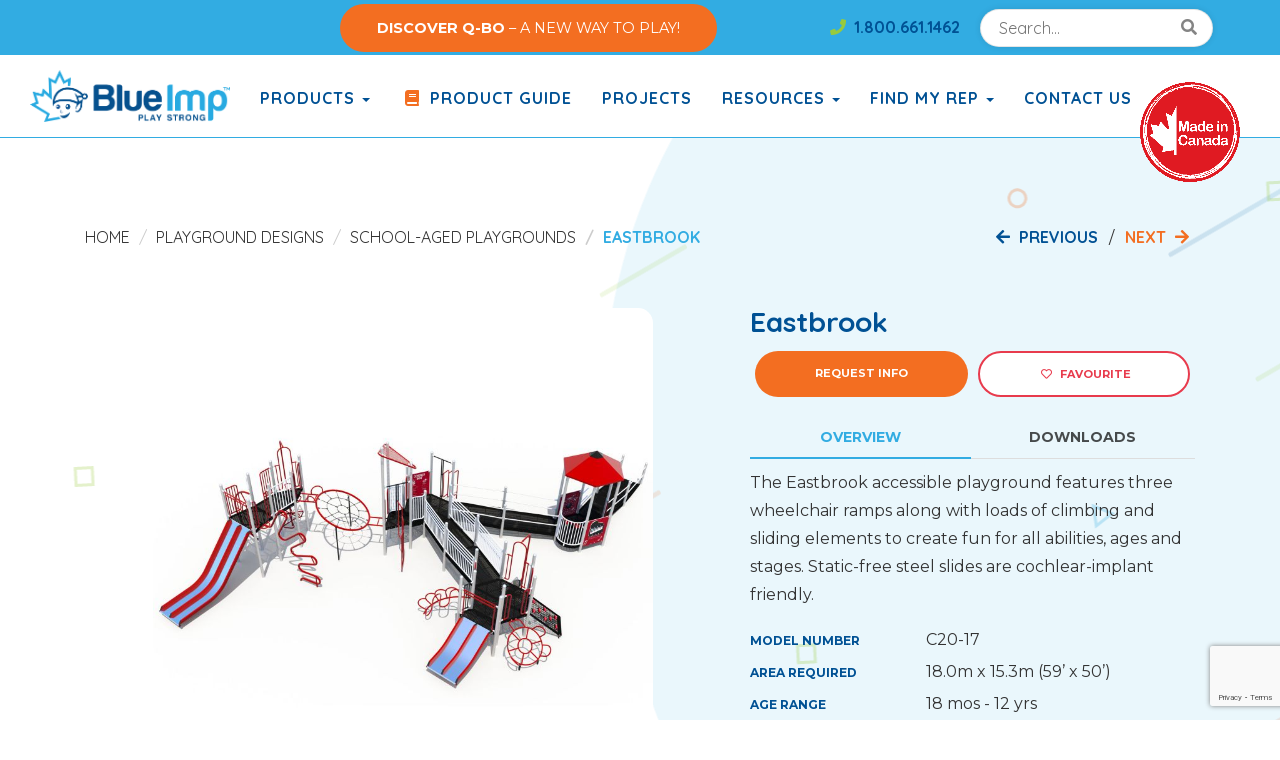

--- FILE ---
content_type: text/html; charset=UTF-8
request_url: https://www.blueimp.com/nav_product/eastbrook-elementary/
body_size: 21463
content:
<!DOCTYPE html>
<html lang="en-US">
    <head>
        <meta charset="UTF-8">
        <meta http-equiv="X-UA-Compatible" content="IE=edge">
        <meta name="viewport" content="width=device-width, initial-scale=1">
        <meta name='robots' content='max-image-preview:large' />
<title>Eastbrook Accessible Playground - Blue Imp Playgrounds</title>
<meta name="description" content="The Eastbrook accessible playground features three wheelchair ramps for accessible play along with loads of climbing and sliding elements to create fun for all abilities, ages and stages." />
<meta name="robots" content="index,follow,noodp,noydir" />
<link rel="canonical" href="https://www.blueimp.com/nav_product/eastbrook-elementary/" />

<link rel='dns-prefetch' href='//code.jquery.com' />
<link rel='dns-prefetch' href='//www.google.com' />
<link rel='dns-prefetch' href='//stackpath.bootstrapcdn.com' />
<link rel='dns-prefetch' href='//use.fontawesome.com' />
<link rel='dns-prefetch' href='//fonts.googleapis.com' />

<meta name="twitter:card" content="summary">
<meta name="twitter:site" content="@blueimpplay">
<meta name="twitter:title" content="Eastbrook Accessible Playground - Blue Imp Playgrounds">
<meta name="twitter:description" content="The Eastbrook accessible playground features three wheelchair ramps for accessible play along with loads of climbing and sliding elements to create fun for all abilities, ages and stages.">
<meta name="twitter:image:src" content="https://www.blueimp.com/wp-content/uploads/2016/10/app-icon.png">
<meta name="twitter:domain" content="https://www.blueimp.com">

<meta property="og:locale" content="en_US"/>
<meta property="og:type" content="article" />
<meta property="og:title" content="Eastbrook Accessible Playground - Blue Imp Playgrounds" />
<meta property="og:description" content="The Eastbrook accessible playground features three wheelchair ramps for accessible play along with loads of climbing and sliding elements to create fun for all abilities, ages and stages." />
<meta property="og:url" content="https://www.blueimp.com/nav_product/eastbrook-elementary/"/>
<meta property="og:site_name" content="Blue Imp" />
<meta property="article:published_time" content="2020-02-06T10:06:02-08:00" />
<meta property="article:modified_time" content="2025-04-10T11:43:38-07:00" />

<meta name="google-site-verification" content="ykt3lTq3H7Aq91_Z-6sCpDV9x2wc-0S5aQzoI4zYAL4" />
<meta name="msvalidate.01" content="8649C4EA8EFE7DC1E94AC58CBD82BED7" />
<!-- Google Tag Manager -->
<script>(function(w,d,s,l,i){w[l]=w[l]||[];w[l].push({'gtm.start':
new Date().getTime(),event:'gtm.js'});var f=d.getElementsByTagName(s)[0],
j=d.createElement(s),dl=l!='dataLayer'?'&l='+l:'';j.async=true;j.src=
'https://www.googletagmanager.com/gtm.js?id='+i+dl;f.parentNode.insertBefore(j,f);
})(window,document,'script','dataLayer','GTM-58W2FT6');</script>
<!-- End Google Tag Manager -->
<!-- Hotjar Tracking Code for Blue Imp -->
<script>
    (function(h,o,t,j,a,r){
        h.hj=h.hj||function(){(h.hj.q=h.hj.q||[]).push(arguments)};
        h._hjSettings={hjid:6431428,hjsv:6};
        a=o.getElementsByTagName('head')[0];
        r=o.createElement('script');r.async=1;
        r.src=t+h._hjSettings.hjid+j+h._hjSettings.hjsv;
        a.appendChild(r);
    })(window,document,'https://static.hotjar.com/c/hotjar-','.js?sv=');
</script>


<link rel='stylesheet' id='wp-block-library-css' href='https://www.blueimp.com/wp-includes/css/dist/block-library/style.min.css?ver=6.4.7' type='text/css' media='all' />
<style id='classic-theme-styles-inline-css' type='text/css'>
/*! This file is auto-generated */
.wp-block-button__link{color:#fff;background-color:#32373c;border-radius:9999px;box-shadow:none;text-decoration:none;padding:calc(.667em + 2px) calc(1.333em + 2px);font-size:1.125em}.wp-block-file__button{background:#32373c;color:#fff;text-decoration:none}
</style>
<style id='global-styles-inline-css' type='text/css'>
body{--wp--preset--color--black: #000000;--wp--preset--color--cyan-bluish-gray: #abb8c3;--wp--preset--color--white: #ffffff;--wp--preset--color--pale-pink: #f78da7;--wp--preset--color--vivid-red: #cf2e2e;--wp--preset--color--luminous-vivid-orange: #ff6900;--wp--preset--color--luminous-vivid-amber: #fcb900;--wp--preset--color--light-green-cyan: #7bdcb5;--wp--preset--color--vivid-green-cyan: #00d084;--wp--preset--color--pale-cyan-blue: #8ed1fc;--wp--preset--color--vivid-cyan-blue: #0693e3;--wp--preset--color--vivid-purple: #9b51e0;--wp--preset--gradient--vivid-cyan-blue-to-vivid-purple: linear-gradient(135deg,rgba(6,147,227,1) 0%,rgb(155,81,224) 100%);--wp--preset--gradient--light-green-cyan-to-vivid-green-cyan: linear-gradient(135deg,rgb(122,220,180) 0%,rgb(0,208,130) 100%);--wp--preset--gradient--luminous-vivid-amber-to-luminous-vivid-orange: linear-gradient(135deg,rgba(252,185,0,1) 0%,rgba(255,105,0,1) 100%);--wp--preset--gradient--luminous-vivid-orange-to-vivid-red: linear-gradient(135deg,rgba(255,105,0,1) 0%,rgb(207,46,46) 100%);--wp--preset--gradient--very-light-gray-to-cyan-bluish-gray: linear-gradient(135deg,rgb(238,238,238) 0%,rgb(169,184,195) 100%);--wp--preset--gradient--cool-to-warm-spectrum: linear-gradient(135deg,rgb(74,234,220) 0%,rgb(151,120,209) 20%,rgb(207,42,186) 40%,rgb(238,44,130) 60%,rgb(251,105,98) 80%,rgb(254,248,76) 100%);--wp--preset--gradient--blush-light-purple: linear-gradient(135deg,rgb(255,206,236) 0%,rgb(152,150,240) 100%);--wp--preset--gradient--blush-bordeaux: linear-gradient(135deg,rgb(254,205,165) 0%,rgb(254,45,45) 50%,rgb(107,0,62) 100%);--wp--preset--gradient--luminous-dusk: linear-gradient(135deg,rgb(255,203,112) 0%,rgb(199,81,192) 50%,rgb(65,88,208) 100%);--wp--preset--gradient--pale-ocean: linear-gradient(135deg,rgb(255,245,203) 0%,rgb(182,227,212) 50%,rgb(51,167,181) 100%);--wp--preset--gradient--electric-grass: linear-gradient(135deg,rgb(202,248,128) 0%,rgb(113,206,126) 100%);--wp--preset--gradient--midnight: linear-gradient(135deg,rgb(2,3,129) 0%,rgb(40,116,252) 100%);--wp--preset--font-size--small: 13px;--wp--preset--font-size--medium: 20px;--wp--preset--font-size--large: 36px;--wp--preset--font-size--x-large: 42px;--wp--preset--spacing--20: 0.44rem;--wp--preset--spacing--30: 0.67rem;--wp--preset--spacing--40: 1rem;--wp--preset--spacing--50: 1.5rem;--wp--preset--spacing--60: 2.25rem;--wp--preset--spacing--70: 3.38rem;--wp--preset--spacing--80: 5.06rem;--wp--preset--shadow--natural: 6px 6px 9px rgba(0, 0, 0, 0.2);--wp--preset--shadow--deep: 12px 12px 50px rgba(0, 0, 0, 0.4);--wp--preset--shadow--sharp: 6px 6px 0px rgba(0, 0, 0, 0.2);--wp--preset--shadow--outlined: 6px 6px 0px -3px rgba(255, 255, 255, 1), 6px 6px rgba(0, 0, 0, 1);--wp--preset--shadow--crisp: 6px 6px 0px rgba(0, 0, 0, 1);}:where(.is-layout-flex){gap: 0.5em;}:where(.is-layout-grid){gap: 0.5em;}body .is-layout-flow > .alignleft{float: left;margin-inline-start: 0;margin-inline-end: 2em;}body .is-layout-flow > .alignright{float: right;margin-inline-start: 2em;margin-inline-end: 0;}body .is-layout-flow > .aligncenter{margin-left: auto !important;margin-right: auto !important;}body .is-layout-constrained > .alignleft{float: left;margin-inline-start: 0;margin-inline-end: 2em;}body .is-layout-constrained > .alignright{float: right;margin-inline-start: 2em;margin-inline-end: 0;}body .is-layout-constrained > .aligncenter{margin-left: auto !important;margin-right: auto !important;}body .is-layout-constrained > :where(:not(.alignleft):not(.alignright):not(.alignfull)){max-width: var(--wp--style--global--content-size);margin-left: auto !important;margin-right: auto !important;}body .is-layout-constrained > .alignwide{max-width: var(--wp--style--global--wide-size);}body .is-layout-flex{display: flex;}body .is-layout-flex{flex-wrap: wrap;align-items: center;}body .is-layout-flex > *{margin: 0;}body .is-layout-grid{display: grid;}body .is-layout-grid > *{margin: 0;}:where(.wp-block-columns.is-layout-flex){gap: 2em;}:where(.wp-block-columns.is-layout-grid){gap: 2em;}:where(.wp-block-post-template.is-layout-flex){gap: 1.25em;}:where(.wp-block-post-template.is-layout-grid){gap: 1.25em;}.has-black-color{color: var(--wp--preset--color--black) !important;}.has-cyan-bluish-gray-color{color: var(--wp--preset--color--cyan-bluish-gray) !important;}.has-white-color{color: var(--wp--preset--color--white) !important;}.has-pale-pink-color{color: var(--wp--preset--color--pale-pink) !important;}.has-vivid-red-color{color: var(--wp--preset--color--vivid-red) !important;}.has-luminous-vivid-orange-color{color: var(--wp--preset--color--luminous-vivid-orange) !important;}.has-luminous-vivid-amber-color{color: var(--wp--preset--color--luminous-vivid-amber) !important;}.has-light-green-cyan-color{color: var(--wp--preset--color--light-green-cyan) !important;}.has-vivid-green-cyan-color{color: var(--wp--preset--color--vivid-green-cyan) !important;}.has-pale-cyan-blue-color{color: var(--wp--preset--color--pale-cyan-blue) !important;}.has-vivid-cyan-blue-color{color: var(--wp--preset--color--vivid-cyan-blue) !important;}.has-vivid-purple-color{color: var(--wp--preset--color--vivid-purple) !important;}.has-black-background-color{background-color: var(--wp--preset--color--black) !important;}.has-cyan-bluish-gray-background-color{background-color: var(--wp--preset--color--cyan-bluish-gray) !important;}.has-white-background-color{background-color: var(--wp--preset--color--white) !important;}.has-pale-pink-background-color{background-color: var(--wp--preset--color--pale-pink) !important;}.has-vivid-red-background-color{background-color: var(--wp--preset--color--vivid-red) !important;}.has-luminous-vivid-orange-background-color{background-color: var(--wp--preset--color--luminous-vivid-orange) !important;}.has-luminous-vivid-amber-background-color{background-color: var(--wp--preset--color--luminous-vivid-amber) !important;}.has-light-green-cyan-background-color{background-color: var(--wp--preset--color--light-green-cyan) !important;}.has-vivid-green-cyan-background-color{background-color: var(--wp--preset--color--vivid-green-cyan) !important;}.has-pale-cyan-blue-background-color{background-color: var(--wp--preset--color--pale-cyan-blue) !important;}.has-vivid-cyan-blue-background-color{background-color: var(--wp--preset--color--vivid-cyan-blue) !important;}.has-vivid-purple-background-color{background-color: var(--wp--preset--color--vivid-purple) !important;}.has-black-border-color{border-color: var(--wp--preset--color--black) !important;}.has-cyan-bluish-gray-border-color{border-color: var(--wp--preset--color--cyan-bluish-gray) !important;}.has-white-border-color{border-color: var(--wp--preset--color--white) !important;}.has-pale-pink-border-color{border-color: var(--wp--preset--color--pale-pink) !important;}.has-vivid-red-border-color{border-color: var(--wp--preset--color--vivid-red) !important;}.has-luminous-vivid-orange-border-color{border-color: var(--wp--preset--color--luminous-vivid-orange) !important;}.has-luminous-vivid-amber-border-color{border-color: var(--wp--preset--color--luminous-vivid-amber) !important;}.has-light-green-cyan-border-color{border-color: var(--wp--preset--color--light-green-cyan) !important;}.has-vivid-green-cyan-border-color{border-color: var(--wp--preset--color--vivid-green-cyan) !important;}.has-pale-cyan-blue-border-color{border-color: var(--wp--preset--color--pale-cyan-blue) !important;}.has-vivid-cyan-blue-border-color{border-color: var(--wp--preset--color--vivid-cyan-blue) !important;}.has-vivid-purple-border-color{border-color: var(--wp--preset--color--vivid-purple) !important;}.has-vivid-cyan-blue-to-vivid-purple-gradient-background{background: var(--wp--preset--gradient--vivid-cyan-blue-to-vivid-purple) !important;}.has-light-green-cyan-to-vivid-green-cyan-gradient-background{background: var(--wp--preset--gradient--light-green-cyan-to-vivid-green-cyan) !important;}.has-luminous-vivid-amber-to-luminous-vivid-orange-gradient-background{background: var(--wp--preset--gradient--luminous-vivid-amber-to-luminous-vivid-orange) !important;}.has-luminous-vivid-orange-to-vivid-red-gradient-background{background: var(--wp--preset--gradient--luminous-vivid-orange-to-vivid-red) !important;}.has-very-light-gray-to-cyan-bluish-gray-gradient-background{background: var(--wp--preset--gradient--very-light-gray-to-cyan-bluish-gray) !important;}.has-cool-to-warm-spectrum-gradient-background{background: var(--wp--preset--gradient--cool-to-warm-spectrum) !important;}.has-blush-light-purple-gradient-background{background: var(--wp--preset--gradient--blush-light-purple) !important;}.has-blush-bordeaux-gradient-background{background: var(--wp--preset--gradient--blush-bordeaux) !important;}.has-luminous-dusk-gradient-background{background: var(--wp--preset--gradient--luminous-dusk) !important;}.has-pale-ocean-gradient-background{background: var(--wp--preset--gradient--pale-ocean) !important;}.has-electric-grass-gradient-background{background: var(--wp--preset--gradient--electric-grass) !important;}.has-midnight-gradient-background{background: var(--wp--preset--gradient--midnight) !important;}.has-small-font-size{font-size: var(--wp--preset--font-size--small) !important;}.has-medium-font-size{font-size: var(--wp--preset--font-size--medium) !important;}.has-large-font-size{font-size: var(--wp--preset--font-size--large) !important;}.has-x-large-font-size{font-size: var(--wp--preset--font-size--x-large) !important;}
.wp-block-navigation a:where(:not(.wp-element-button)){color: inherit;}
:where(.wp-block-post-template.is-layout-flex){gap: 1.25em;}:where(.wp-block-post-template.is-layout-grid){gap: 1.25em;}
:where(.wp-block-columns.is-layout-flex){gap: 2em;}:where(.wp-block-columns.is-layout-grid){gap: 2em;}
.wp-block-pullquote{font-size: 1.5em;line-height: 1.6;}
</style>
<link rel='stylesheet' id='hydra-front-css-css' href='https://www.blueimp.com/wp-content/plugins/hydra_local/assets/css//hydra-front.css?ver=6.4.7' type='text/css' media='all' />
<link rel='stylesheet' id='jquery-timepicker-css' href='//code.jquery.com/ui/1.11.4/themes/smoothness/jquery-ui.css?ver=6.4.7' type='text/css' media='all' />
<link rel='stylesheet' id='bootstrap-css-css' href='https://stackpath.bootstrapcdn.com/bootstrap/3.4.1/css/bootstrap.min.css?ver=6.4.7' type='text/css' media='all' />
<link rel='stylesheet' id='jqueryui-css-css' href='//code.jquery.com/ui/1.12.1/themes/base/jquery-ui.css?ver=6.4.7' type='text/css' media='all' />
<link rel='stylesheet' id='fontawesome-css' href='https://use.fontawesome.com/releases/v5.8.1/css/all.css?ver=6.4.7' type='text/css' media='all' />
<link rel='stylesheet' id='animatecss-css' href='https://www.blueimp.com/wp-content/themes/chimera-framework/animate.css' type='text/css' media='all' />
<link rel='stylesheet' id='google-font-css' href='https://fonts.googleapis.com/css?family=Montserrat%3A400%2C700%7CQuicksand%3A400%2C700&#038;display=swap&#038;ver=6.4.7' type='text/css' media='all' />
<link rel='stylesheet' id='style-css' href='https://www.blueimp.com/wp-content/themes/chimera-framework/style.css?ver=1758240771' type='text/css' media='all' />
<style id='kadence-blocks-global-variables-inline-css' type='text/css'>
:root {--global-kb-font-size-sm:clamp(0.8rem, 0.73rem + 0.217vw, 0.9rem);--global-kb-font-size-md:clamp(1.1rem, 0.995rem + 0.326vw, 1.25rem);--global-kb-font-size-lg:clamp(1.75rem, 1.576rem + 0.543vw, 2rem);--global-kb-font-size-xl:clamp(2.25rem, 1.728rem + 1.63vw, 3rem);--global-kb-font-size-xxl:clamp(2.5rem, 1.456rem + 3.26vw, 4rem);--global-kb-font-size-xxxl:clamp(2.75rem, 0.489rem + 7.065vw, 6rem);}:root {--global-palette1: #3182CE;--global-palette2: #2B6CB0;--global-palette3: #1A202C;--global-palette4: #2D3748;--global-palette5: #4A5568;--global-palette6: #718096;--global-palette7: #EDF2F7;--global-palette8: #F7FAFC;--global-palette9: #ffffff;}
</style>
<script type="text/javascript" src="https://code.jquery.com/jquery-1.11.1.min.js?ver=6.4.7" id="jquery-js"></script>
<script type="text/javascript" id="hydra-front-js-js-extra">
/* <![CDATA[ */
var ajax_script = {"ajaxurl":"https:\/\/www.blueimp.com\/wp-admin\/admin-ajax.php"};
/* ]]> */
</script>
<script type="text/javascript" src="https://www.blueimp.com/wp-content/plugins/hydra_local/assets/js//hydra-front.js" id="hydra-front-js-js"></script>
<script type="text/javascript" id="nav_product-js-js-extra">
/* <![CDATA[ */
var ajax_script = {"ajaxurl":"https:\/\/www.blueimp.com\/wp-admin\/admin-ajax.php"};
/* ]]> */
</script>
<script type="text/javascript" src="https://www.blueimp.com/wp-content/plugins/hydra_local/plugins/singular/nav_product/1.0/assets/js/nav_product.js" id="nav_product-js-js"></script>
<script type="text/javascript" src="https://www.google.com/recaptcha/api.js?render=6Lc3NcQUAAAAAFG-eQDnYt3P9NPzOUGnVauX0XJp&amp;ver=3" id="recaptchav3-js"></script>
<script type="text/javascript" id="nav_customer-js-js-extra">
/* <![CDATA[ */
var ajax_script = {"ajaxurl":"https:\/\/www.blueimp.com\/wp-admin\/admin-ajax.php","recaptchakey":"6Lc3NcQUAAAAAFG-eQDnYt3P9NPzOUGnVauX0XJp"};
/* ]]> */
</script>
<script type="text/javascript" src="https://www.blueimp.com/wp-content/plugins/hydra_local/plugins/singular/nav_customer/1.0/assets/js/nav_customer.js" id="nav_customer-js-js"></script>
<script type="text/javascript" src="https://www.blueimp.com/wp-includes/js/jquery/ui/core.min.js?ver=1.13.2" id="jquery-ui-core-js"></script>
<script type="text/javascript" src="https://www.blueimp.com/wp-includes/js/jquery/ui/datepicker.min.js?ver=1.13.2" id="jquery-ui-datepicker-js"></script>
<script type="text/javascript" id="jquery-ui-datepicker-js-after">
/* <![CDATA[ */
jQuery(function(jQuery){jQuery.datepicker.setDefaults({"closeText":"Close","currentText":"Today","monthNames":["January","February","March","April","May","June","July","August","September","October","November","December"],"monthNamesShort":["Jan","Feb","Mar","Apr","May","Jun","Jul","Aug","Sep","Oct","Nov","Dec"],"nextText":"Next","prevText":"Previous","dayNames":["Sunday","Monday","Tuesday","Wednesday","Thursday","Friday","Saturday"],"dayNamesShort":["Sun","Mon","Tue","Wed","Thu","Fri","Sat"],"dayNamesMin":["S","M","T","W","T","F","S"],"dateFormat":"MM d, yy","firstDay":1,"isRTL":false});});
/* ]]> */
</script>
<script type="text/javascript" src="https://www.blueimp.com/wp-includes/js/jquery/ui/mouse.min.js?ver=1.13.2" id="jquery-ui-mouse-js"></script>
<script type="text/javascript" src="https://www.blueimp.com/wp-includes/js/jquery/ui/slider.min.js?ver=1.13.2" id="jquery-ui-slider-js"></script>
<script type="text/javascript" src="https://www.blueimp.com/wp-content/plugins/hydra_local/assets/js//jquery.timepicker.js" id="jquery-timepicker-js"></script>
<script type="text/javascript" src="https://code.jquery.com/ui/1.12.1/jquery-ui.js?ver=6.4.7" id="jqueryui-js"></script>
<link rel="https://api.w.org/" href="https://www.blueimp.com/wp-json/" /><link rel="alternate" type="application/json+oembed" href="https://www.blueimp.com/wp-json/oembed/1.0/embed?url=https%3A%2F%2Fwww.blueimp.com%2Fnav_product%2Feastbrook-elementary%2F" />
<link rel="alternate" type="text/xml+oembed" href="https://www.blueimp.com/wp-json/oembed/1.0/embed?url=https%3A%2F%2Fwww.blueimp.com%2Fnav_product%2Feastbrook-elementary%2F&#038;format=xml" />
<meta name="nm-plugin-path" id="nm-plugin-path" content="https://www.blueimp.com/wp-content/plugins/hydra_local/" />
<meta name="nm-plugin-dir" id="nm-plugin-dir" content="/www/blueimpcom_865/public/wp-content/plugins/hydra_local/" />
		<script>
			( function() {
				window.onpageshow = function( event ) {
					// Defined window.wpforms means that a form exists on a page.
					// If so and back/forward button has been clicked,
					// force reload a page to prevent the submit button state stuck.
					if ( typeof window.wpforms !== 'undefined' && event.persisted ) {
						window.location.reload();
					}
				};
			}() );
		</script>
		<style type="text/css">.recentcomments a{display:inline !important;padding:0 !important;margin:0 !important;}</style><script type="text/javascript" src="https://www.blueimp.com/wp-content/plugins/si-captcha-for-wordpress/captcha/si_captcha.js?ver=1768972773"></script>
<!-- begin SI CAPTCHA Anti-Spam - login/register form style -->
<style type="text/css">
.si_captcha_small { width:175px; height:45px; padding-top:10px; padding-bottom:10px; }
.si_captcha_large { width:250px; height:60px; padding-top:10px; padding-bottom:10px; }
img#si_image_com { border-style:none; margin:0; padding-right:5px; float:left; }
img#si_image_reg { border-style:none; margin:0; padding-right:5px; float:left; }
img#si_image_log { border-style:none; margin:0; padding-right:5px; float:left; }
img#si_image_side_login { border-style:none; margin:0; padding-right:5px; float:left; }
img#si_image_checkout { border-style:none; margin:0; padding-right:5px; float:left; }
img#si_image_jetpack { border-style:none; margin:0; padding-right:5px; float:left; }
img#si_image_bbpress_topic { border-style:none; margin:0; padding-right:5px; float:left; }
.si_captcha_refresh { border-style:none; margin:0; vertical-align:bottom; }
div#si_captcha_input { display:block; padding-top:15px; padding-bottom:5px; }
label#si_captcha_code_label { margin:0; }
input#si_captcha_code_input { width:65px; }
p#si_captcha_code_p { clear: left; padding-top:10px; }
.si-captcha-jetpack-error { color:#DC3232; }
</style>
<!-- end SI CAPTCHA Anti-Spam - login/register form style -->
<!-- Favicon Icons -->
<link rel="icon" type="image/png" sizes="32x32" href="https://www.blueimp.com/wp-content/themes/chimera-framework/chimera/timthumb.php?src=https://www.blueimp.com/wp-content/uploads/2021/01/Blue-Imp-Logo-Favicon.png&amp;w=32&amp;h=32&amp;zc=1&amp;a=c&amp;q=80">
<link rel="icon" type="image/png" sizes="96x96" href="https://www.blueimp.com/wp-content/themes/chimera-framework/chimera/timthumb.php?src=https://www.blueimp.com/wp-content/uploads/2021/01/Blue-Imp-Logo-Favicon.png&amp;w=96&amp;h=96&amp;zc=1&amp;a=c&amp;q=80">
<link rel="icon" type="image/png" sizes="16x16" href="https://www.blueimp.com/wp-content/themes/chimera-framework/chimera/timthumb.php?src=https://www.blueimp.com/wp-content/uploads/2021/01/Blue-Imp-Logo-Favicon.png&amp;w=16&amp;h=16&amp;zc=1&amp;a=c&amp;q=80">

<!-- Apple Touch Icons -->
<meta name="apple-mobile-web-app-title" content="Blue Imp">
<meta name="apple-mobile-web-app-capable" content="yes">
<meta name="apple-mobile-web-app-status-bar-style" content="black">
<!-- iOS 6 iPhone -->
<link rel="apple-touch-icon" sizes="57x57" href="https://www.blueimp.com/wp-content/themes/chimera-framework/chimera/timthumb.php?src=https://www.blueimp.com/wp-content/uploads/2021/01/Blue-Imp-Logo-Favicon.png&amp;w=57&amp;h=57&amp;zc=1&amp;a=c&amp;q=80">
<!-- iOS 6 iPad -->
<link rel="apple-touch-icon" sizes="72x72" href="https://www.blueimp.com/wp-content/themes/chimera-framework/chimera/timthumb.php?src=https://www.blueimp.com/wp-content/uploads/2021/01/Blue-Imp-Logo-Favicon.png&amp;w=72&amp;h=72&amp;zc=1&amp;a=c&amp;q=80">
<!-- iOS 7 iPad -->
<link rel="apple-touch-icon" sizes="76x76" href="https://www.blueimp.com/wp-content/themes/chimera-framework/chimera/timthumb.php?src=https://www.blueimp.com/wp-content/uploads/2021/01/Blue-Imp-Logo-Favicon.png&amp;w=76&amp;h=76&amp;zc=1&amp;a=c&amp;q=80">
<!-- iOS 6 iPhone (retina) -->
<link rel="apple-touch-icon" sizes="114x114" href="https://www.blueimp.com/wp-content/themes/chimera-framework/chimera/timthumb.php?src=https://www.blueimp.com/wp-content/uploads/2021/01/Blue-Imp-Logo-Favicon.png&amp;w=114&amp;h=114&amp;zc=1&amp;a=c&amp;q=80">
<!-- iOS 7 iPhone (retina) -->
<link rel="apple-touch-icon" sizes="120x120" href="https://www.blueimp.com/wp-content/themes/chimera-framework/chimera/timthumb.php?src=https://www.blueimp.com/wp-content/uploads/2021/01/Blue-Imp-Logo-Favicon.png&amp;w=120&amp;h=120&amp;zc=1&amp;a=c&amp;q=80">
<!-- iOS 6 iPad (retina) -->
<link rel="apple-touch-icon" sizes="144x144" href="https://www.blueimp.com/wp-content/themes/chimera-framework/chimera/timthumb.php?src=https://www.blueimp.com/wp-content/uploads/2021/01/Blue-Imp-Logo-Favicon.png&amp;w=144&amp;h=144&amp;zc=1&amp;a=c&amp;q=80">
<!-- iOS 7 iPad (retina) -->
<link rel="apple-touch-icon" sizes="152x152" href="https://www.blueimp.com/wp-content/themes/chimera-framework/chimera/timthumb.php?src=https://www.blueimp.com/wp-content/uploads/2021/01/Blue-Imp-Logo-Favicon.png&amp;w=152&amp;h=152&amp;zc=1&amp;a=c&amp;q=80">

<!-- Android Icons -->
<meta name="mobile-web-app-capable" content="yes">
<link rel="icon" type="image/png" sizes="192x192"  href="https://www.blueimp.com/wp-content/themes/chimera-framework/chimera/timthumb.php?src=https://www.blueimp.com/wp-content/uploads/2021/01/Blue-Imp-Logo-Favicon.png&amp;w=192&amp;h=192&amp;zc=1&amp;a=c&amp;q=80">
<link rel="manifest" href="https://www.blueimp.com/wp-content/themes/chimera-framework/manifest.json">

<!-- Windows Tile Icons -->
<meta name="application-name" content="Blue Imp"/>
<meta name="msapplication-TileColor" content="#ffffff"/>
<meta name="msapplication-square70x70logo" content="https://www.blueimp.com/wp-content/themes/chimera-framework/chimera/timthumb.php?src=https://www.blueimp.com/wp-content/uploads/2016/10/app-icon.png&amp;w=70&amp;h=70&amp;zc=1&amp;a=c&amp;q=80"/>
<meta name="msapplication-square150x150logo" content="https://www.blueimp.com/wp-content/themes/chimera-framework/chimera/timthumb.php?src=https://www.blueimp.com/wp-content/uploads/2016/10/app-icon.png&amp;w=150&amp;h=150&amp;zc=1&amp;a=c&amp;q=80"/>
<meta name="msapplication-wide310x150logo" content="https://www.blueimp.com/wp-content/themes/chimera-framework/chimera/timthumb.php?src=https://www.blueimp.com/wp-content/uploads/2016/10/app-icon.png&amp;w=310&amp;h=150&amp;zc=1&amp;a=c&amp;q=80"/>
<meta name="msapplication-square310x310logo" content="https://www.blueimp.com/wp-content/themes/chimera-framework/chimera/timthumb.php?src=https://www.blueimp.com/wp-content/uploads/2016/10/app-icon.png&amp;w=310&amp;h=310&amp;zc=1&amp;a=c&amp;q=80"/>


		<style type="text/css" id="wp-custom-css">
			h4.branding-green {
	color: #55ABE1 !important;
}
h2.case-study-card-title a small {
	color: #55ABE1 !important;
}

.page-id-11 .col-sm-8.contact-form-container {
    margin-top: -60px;
}

.r-btn{
	margin-top: 30px;
}

@media ( max-width: 767px) {
	.r-btn{
		margin-top: 0;
	}
}

/* Css for custom topbar */
.custom-topbar {
    display: flex;
    justify-content: flex-end;
		background-color: #32ace2;
		align-items: center;
		height: 55px;
}

div.custom-phone {
	padding-right: 20px;
}

div.custom-phone a {
	color: #005194;
	font-size: 16px;
	font-family: Quicksand, sans-serif;
	font-weight: 700;
	line-height: 20px;
}
div.custom-phone a:hover {
	color: #98ca3c;
}
	.container-header {
		border-top: 0;
	}
@media (max-width: 786) {
	.container-header {
		border-top: 10px solid #32ace2 !important;
	}
}
@media (max-width: 786) {
		.custom-topbar {
		display: none !important;
	}
}

/* Css for floating call button */
.floating-call-button {
    position: fixed;
    top: 290px;
    right: 15px;
    z-index: 1000;
    background-color: #28a745; 
    padding: 5px;
    border-radius: 50%;
    box-shadow: 0 4px 8px rgba(0, 0, 0, 0.3);
    transition: background-color 0.3s ease;
}

.floating-call-button img {
    width: 40px;
    height: 40px;
}

.floating-call-button:hover {
    background-color: #218838; 
}

.floating-call-button:hover {
    transform: scale(1.1);
    transition: transform 0.2s ease-in-out;
}

@media (min-width: 767px) {
	.floating-call-button {
		display: none !important;
	}
}

.info-btn:hover {
	border-color: #d5560c !important;
	background-color: #d5560c !important;
}
/* Wpforms stylings */
.wpforms-field-label {
	    display: inline-block !important;
    max-width: 100%;
    margin-bottom: 5px !important;
}

.wpforms-field input {
	
    height: 46px !important;
    font-size: 1rem !important;
    display: block !important;
    width: 100%;
    padding: 6px 12px !important;
    line-height: 1.42857143;
    color: #555 !important;
    background-color: #fff;
    background-image: none;
    border: 1px solid #ccc !important;
    border-radius: 4px !important;
    -webkit-box-shadow: inset 0 1px 1px rgba(0, 0, 0, .075);
    box-shadow: inset 0 1px 1px rgba(0, 0, 0, .075) !important;
    -webkit-transition: border-color ease-in-out .15s, box-shadow ease-in-out .15s !important;
    -o-transition: border-color ease-in-out .15s, box-shadow ease-in-out .15s !important;
    -webkit-transition: border-color ease-in-out .15s, -webkit-box-shadow ease-in-out .15s !important;
    transition: border-color ease-in-out .15s, -webkit-box-shadow ease-in-out .15s !important;
    transition: border-color ease-in-out .15s, box-shadow ease-in-out .15s !important;
    transition: border-color ease-in-out .15s, box-shadow ease-in-out .15s, -webkit-box-shadow ease-in-out .15s !important;
}

.wpforms-field input:focus, .wpforms-field .choices .inner_choices:focus {
	    border-color: #005194 !important;
    outline: 0 !important;
    box-shadow: inset 0 1px 1px rgba(0, 0, 0, .075), 0 0 8px rgba(0, 81, 148, .6) !important;
}

.wpforms-field .choices .choices__inner {
	
    height: 46px !important;
    font-size: 1rem !important;
    display: block !important;
    width: 100%;
    padding: 6px 12px !important;
    line-height: 1.42857143;
    color: #555 !important;
    background-color: #fff;
    background-image: none;
    border: 1px solid #ccc !important;
    border-radius: 4px !important;
    -webkit-box-shadow: inset 0 1px 1px rgba(0, 0, 0, .075);
    box-shadow: inset 0 1px 1px rgba(0, 0, 0, .075) !important;
    -webkit-transition: border-color ease-in-out .15s, box-shadow ease-in-out .15s !important;
    -o-transition: border-color ease-in-out .15s, box-shadow ease-in-out .15s !important;
    -webkit-transition: border-color ease-in-out .15s, -webkit-box-shadow ease-in-out .15s !important;
    transition: border-color ease-in-out .15s, -webkit-box-shadow ease-in-out .15s !important;
    transition: border-color ease-in-out .15s, box-shadow ease-in-out .15s !important;
    transition: border-color ease-in-out .15s, box-shadow ease-in-out .15s, -webkit-box-shadow ease-in-out .15s !important;
}

.wpforms-field .choices .choices__inner select:focus {
	    border-color: #005194 !important;
    outline: 0 !important;
    box-shadow: inset 0 1px 1px rgba(0, 0, 0, .075), 0 0 8px rgba(0, 81, 148, .6) !important;
}

.wpforms-submit-container button {
	    background-color: #005194 !important;
    margin: 15px 0 !important;
    padding: 15px 35px !important;
    border: 2px solid transparent !important;
    border-radius: 9999px !important;
    color: #fff !important;
    line-height: 1 !important;
    font-size: 11px !important;
    font-size: .6875rem !important;
    text-transform: uppercase !important;
    font-weight: bold !important;
    text-shadow: none !important;
}

div.wpforms-container-full .wpforms-form .wpforms-required-label {
    color: #333333 !important;
    font-weight: 400;
}
div.wpforms-container-full .wpforms-form .wpforms-field-label-inline {
	font-weight: 600 !important;
}
#wpforms-18662-field_6 li.choice-1.depth-1, #wpforms-20724-field_6 li.choice-1.depth-1 {
	display: flex !important;
	align-items: center !important;
}
.post-type-archive-nav_case_study .col-md-8 h2, .post-type-archive-nav_case_study .col-md-12 h2 {
    margin: 30px 0 !important;
}

.mobileca-flag {
    display: none;
}

@media (max-width: 767px) {
    .mobileca-flag {
        display: block !important;
    }
}

/* for where to find us page */

.where-to-find-tabs ul li:nth-child(1) a {
	background-color: #55AAE1 !important;
}

.where-to-find-tabs ul li:nth-child(2) a {
	background-color: #84C06E !important;
}

.where-to-find-tabs ul li:nth-child(3) a {
	background-color: #E96D28 !important;
}

.where-to-find-tabs ul li.kt-tab-title-active a {
	color: #fff !important;
}


/* custom products mega menu */
.has-mega-menu {
  position: relative;
}

.has-mega-menu .submenu {
  display: none;
  position: absolute;
  top: 100%;
  left: 0;
  width: 1000px;
  background: #fff;
  padding: 20px;
  z-index: 9999;
  flex-direction: row;
  gap: 40px;
  box-shadow: 0 4px 20px rgba(0, 0, 0, 0.1);
/* 	left: 50%;
  transform: translateX(-50%); */
}

.has-mega-menu:hover .submenu {
  display: flex;
}

.submenu ul {
  flex: 1;
  list-style: none;
  padding: 0;
  margin: 0;
}

.submenu li strong {
  font-weight: bold;
  display: block;
  margin-bottom: 10px;
}
.submenu ul:nth-child(1) li strong > a {
  color: #004080 !important;
	 font-weight: bolder;
	-webkit-text-stroke: 0.3px ;
	text-transform:uppercase;
	
}
.submenu ul:nth-child(2) li strong > a {
  color: #1e90ff;
	 font-weight: bolder;
	-webkit-text-stroke: 0.3px;
	text-transform:uppercase;
}

.submenu ul:nth-child(3) li strong > a {
  color: #2e8b57;
	 font-weight: bolder;
	-webkit-text-stroke: 0.3px ;
	text-transform:uppercase;
}
.submenu ul> li a{
	padding: 0;
}
.kt-tabs-title-list :focus {
	outline:none
;}
/* navbar changes */
.navbar-search-menu a{
	font-weight: 100;
	text-transform:capitalize;
}
.dropdown-menu>li>a{
	padding:3px 0 !important;
  color: #005194;
}
.navbar-search-menu a:hover{
	color:#E96D28 !important;
}
/* where to find us button */
.hero-button{
	text-transform:none !important;
	font-size:13px;
}


.toggle-button {
    border-radius: 50px;
		border-color: #005194 !important;
    background-color: #005194;
    padding: 5px 10px;
    margin-top: 10px;
    color: #fff !important;
    line-height: 1 !important;
    font-size: 13px !important;
    font-size: .6875rem !important;
    text-transform: uppercase !important;
    font-weight: bold !important;
    text-shadow: none !important;
}

/* Css for custom topbar */
.custom-topbar {
    display: flex;
    justify-content: space-between;
		background-color: #32ace2;
		align-items: center;
		height: 55px;
}

div.custom-phone {
	padding-right: 20px;
}

div.custom-phone a {
	color: #005194;
	font-size: 16px;
	font-family: Quicksand, sans-serif;
	font-weight: 700;
	line-height: 20px;
}
div.custom-phone a:hover {
	color: #98ca3c;
}
	.container-header {
		border-top: 0;
	}
@media (max-width: 786) {
	.container-header {
		border-top: 10px solid #32ace2 !important;
	}
}
@media (max-width: 786) {
		.custom-topbar {
		display: none !important;
	}
}
.kt-modal-container{
  max-height: 90vh !important;
}
.kt-tabs-wrap .wp-block-kadence-tab {
    border: 1px solid #dee2e6 !important;
}

.page-id-18459 .kt-accordion-inner-wrap ul li, .page-id-20867 .kt-accordion-inner-wrap ul li{
	margin-bottom: 15px;
}
.page-id-20867 .kt-accordion-inner-wrap ul li ul li{
		margin-top: 15px;
}
blockquote {
    padding: 10px 20px;
    margin: 0 0 20px;
    font-size: 17.5px;
    border-left: 5px solid #32ace2;
}		</style>
		        <link rel="alternate" type="application/rss+xml" title="Blue Imp Feed" href="https://www.blueimp.com/feed/">
                    </head>
    <body class="nav_product-template-default single single-nav_product postid-10273 wp-embed-responsive">
        <div id="parallax-container">
            <div class="parallax-bg bg0"></div>
            <div class="parallax-bg bg1"></div>
            <div class="parallax-bg bg2"></div>
            <div class="parallax-bg bg3"></div>
        </div>
        <!-- Google Tag Manager (noscript) -->
<noscript><iframe src="https://www.googletagmanager.com/ns.html?id=GTM-58W2FT6"
height="0" width="0" style="display:none;visibility:hidden"></iframe></noscript>
<!-- End Google Tag Manager (noscript) -->
        <div id="fb-root"></div>
<script>(function(d, s, id) {
var js, fjs = d.getElementsByTagName(s)[0];
if (d.getElementById(id)) return;
js = d.createElement(s); js.id = id;
js.src = "//connect.facebook.net/en_US/sdk.js#xfbml=1&version=v2.4";
fjs.parentNode.insertBefore(js, fjs);
}(document, 'script', 'facebook-jssdk'));</script>
        <a class="sr-only sr-only-focusable" href="#content">Skip to main content</a>
        <div id="mega-menu-collapse" class="mega-menu collapse hidden-xs" aria-expanded="false">
            <div class="container">
                <div class="content">
                    <div class="mega-menu-menu">
                        <ul class="mega-menu-side-menu">
                        <li><a data-id="1189" class="mega-menu-category-item">Playground Designs</a></li><li><a data-id="1217" class="mega-menu-category-item">Freestanding Playground Equipment</a></li><li><a data-id="1198" class="mega-menu-category-item">Park Accessories</a></li>                        </ul>
                        <div class="menu-logo">
                            <img class="img-responsive" src="https://www.blueimp.com/wp-content/uploads/2021/01/Blue-Imp-Complete-Logo-RGB.png" width="200" height="42" alt="Blue Imp"/>
<span class="sr-only">(Company name)</span> <span class="sr-only">Blue Imp</span>
                        </div>
                    </div>
                    <div class="mega-menu-items">
                        <div class="btn-container">
                            <button type="button" class="mega-menu-toggle" data-toggle="collapse" data-target="#mega-menu-collapse" aria-expanded="false" aria-controls="mega-menu">
                                <span class="icon-bar"></span>
                                <span class="icon-bar"></span>
                                <span class="icon-bar"></span>
                                <span class="sr-only">Toggle navigation</span>
                            </button>
                        </div>
                        <div id="menu-item-container" class="item-container">
                                                                                                                                                                <div class="item mega-menu-item" data-root-id="1189" data-sale="">
                                                    <a href="https://www.blueimp.com/product-category/playground-designs/">
                                                        <div class="item-inner">
                                                            <img class="img-responsive" loading="lazy" src="https://www.blueimp.com/wp-content/themes/chimera-framework/chimera/timthumb.php?src=https://www.blueimp.com/wp-content/uploads/2024/09/Canmore-Lions-4.jpg&amp;w=800&amp;h=800&amp;zc=1&amp;a=c&amp;q=80" />
                                                            <div class="item-text">All Playground Designs</div>
                                                        </div>
                                                    </a>
                                                </div>
                                                                                                                                                                                                        <div class="item mega-menu-item" data-root-id="1189" data-sale="">
                                            <a href="https://www.blueimp.com/product-category/playground-sale/">
                                                <div class="item-inner">
                                                    <img class="img-responsive" loading="lazy" src="https://www.blueimp.com/wp-content/themes/chimera-framework/chimera/timthumb.php?src=https://www.blueimp.com/wp-content/uploads/2024/10/Blue-Imp-Sale-Cover.jpg&amp;w=800&amp;h=800&amp;zc=1&amp;a=c&amp;q=80" />
                                                    <div class="item-text">Playground Sale</div>
                                                </div>
                                            </a>
                                        </div>
                                                                                                                                                            <div class="item mega-menu-item" data-root-id="1189" data-sale="">
                                            <a href="https://www.blueimp.com/product-category/inclusive-playgrounds/">
                                                <div class="item-inner">
                                                    <img class="img-responsive" loading="lazy" src="https://www.blueimp.com/wp-content/themes/chimera-framework/chimera/timthumb.php?src=https://www.blueimp.com/wp-content/uploads/2024/02/Inclusive-Playgrounds-Panel-Image.jpg&amp;w=800&amp;h=800&amp;zc=1&amp;a=c&amp;q=80" />
                                                    <div class="item-text">Inclusive/Accessible Playgrounds</div>
                                                </div>
                                            </a>
                                        </div>
                                                                                                                                                            <div class="item mega-menu-item" data-root-id="1189" data-sale="">
                                            <a href="https://www.blueimp.com/product-category/school-playgrounds/">
                                                <div class="item-inner">
                                                    <img class="img-responsive" loading="lazy" src="https://www.blueimp.com/wp-content/themes/chimera-framework/chimera/timthumb.php?src=https://www.blueimp.com/wp-content/uploads/2020/01/blue-imp-school-playgrounds.jpg&amp;w=800&amp;h=800&amp;zc=1&amp;a=c&amp;q=80" />
                                                    <div class="item-text">School-Aged Playgrounds</div>
                                                </div>
                                            </a>
                                        </div>
                                                                                                                                                            <div class="item mega-menu-item" data-root-id="1189" data-sale="">
                                            <a href="https://www.blueimp.com/product-category/activity-circuits/">
                                                <div class="item-inner">
                                                    <img class="img-responsive" loading="lazy" src="https://www.blueimp.com/wp-content/themes/chimera-framework/chimera/timthumb.php?src=https://www.blueimp.com/wp-content/uploads/2020/05/quantum-leap-1.jpg&amp;w=800&amp;h=800&amp;zc=1&amp;a=c&amp;q=80" />
                                                    <div class="item-text">Circuits &amp; Courses</div>
                                                </div>
                                            </a>
                                        </div>
                                                                                                                                                            <div class="item mega-menu-item" data-root-id="1189" data-sale="">
                                            <a href="https://www.blueimp.com/product-category/nature-playgrounds/">
                                                <div class="item-inner">
                                                    <img class="img-responsive" loading="lazy" src="https://www.blueimp.com/wp-content/themes/chimera-framework/chimera/timthumb.php?src=https://www.blueimp.com/wp-content/uploads/2016/06/goldstream-1.jpg&amp;w=800&amp;h=800&amp;zc=1&amp;a=c&amp;q=80" />
                                                    <div class="item-text">Nature-Inspired Playgrounds</div>
                                                </div>
                                            </a>
                                        </div>
                                                                                                                                                            <div class="item mega-menu-item" data-root-id="1189" data-sale="">
                                            <a href="https://www.blueimp.com/product-category/themed-playgrounds/">
                                                <div class="item-inner">
                                                    <img class="img-responsive" loading="lazy" src="https://www.blueimp.com/wp-content/themes/chimera-framework/chimera/timthumb.php?src=https://www.blueimp.com/wp-content/uploads/2020/01/themed-playgrounds.jpg&amp;w=800&amp;h=800&amp;zc=1&amp;a=c&amp;q=80" />
                                                    <div class="item-text">Themed Playgrounds</div>
                                                </div>
                                            </a>
                                        </div>
                                                                                                                                                            <div class="item mega-menu-item" data-root-id="1189" data-sale="">
                                            <a href="https://www.blueimp.com/product-category/tower-playgrounds/">
                                                <div class="item-inner">
                                                    <img class="img-responsive" loading="lazy" src="https://www.blueimp.com/wp-content/themes/chimera-framework/chimera/timthumb.php?src=https://www.blueimp.com/wp-content/uploads/2020/07/SkyPlay-home.jpg&amp;w=800&amp;h=800&amp;zc=1&amp;a=c&amp;q=80" />
                                                    <div class="item-text">Tower Playgrounds</div>
                                                </div>
                                            </a>
                                        </div>
                                                                                                                                                            <div class="item mega-menu-item" data-root-id="1189" data-sale="">
                                            <a href="https://www.blueimp.com/product-category/small-space-playgrounds/">
                                                <div class="item-inner">
                                                    <img class="img-responsive" loading="lazy" src="https://www.blueimp.com/wp-content/themes/chimera-framework/chimera/timthumb.php?src=https://www.blueimp.com/wp-content/uploads/2024/03/Blue-Imp-Butterfly-Grove-1.jpg&amp;w=800&amp;h=800&amp;zc=1&amp;a=c&amp;q=80" />
                                                    <div class="item-text">Small Space Playgrounds</div>
                                                </div>
                                            </a>
                                        </div>
                                                                                                                                                            <div class="item mega-menu-item" data-root-id="1189" data-sale="">
                                            <a href="https://www.blueimp.com/product-category/playground-calm-zones/">
                                                <div class="item-inner">
                                                    <img class="img-responsive" loading="lazy" src="https://www.blueimp.com/wp-content/themes/chimera-framework/chimera/timthumb.php?src=https://www.blueimp.com/wp-content/uploads/2025/03/Blue-Imp-Nifty-Nook-1.jpg&amp;w=800&amp;h=800&amp;zc=1&amp;a=c&amp;q=80" />
                                                    <div class="item-text">Calm Zones</div>
                                                </div>
                                            </a>
                                        </div>
                                                                                                                                                            <div class="item mega-menu-item" data-root-id="1189" data-sale="">
                                            <a href="https://www.blueimp.com/product-category/early-childhood/">
                                                <div class="item-inner">
                                                    <img class="img-responsive" loading="lazy" src="https://www.blueimp.com/wp-content/themes/chimera-framework/chimera/timthumb.php?src=https://www.blueimp.com/wp-content/uploads/2021/05/Whitehorse-Rotary-Park-c.jpg&amp;w=800&amp;h=800&amp;zc=1&amp;a=c&amp;q=80" />
                                                    <div class="item-text">Pre-School Playgrounds</div>
                                                </div>
                                            </a>
                                        </div>
                                                                                                                                                            <div class="item mega-menu-item" data-root-id="1189" data-sale="">
                                            <a href="https://www.blueimp.com/product-category/playground-components/">
                                                <div class="item-inner">
                                                    <img class="img-responsive" loading="lazy" src="https://www.blueimp.com/wp-content/themes/chimera-framework/chimera/timthumb.php?src=https://www.blueimp.com/wp-content/uploads/2020/01/blue-imp-playground-components.jpg&amp;w=800&amp;h=800&amp;zc=1&amp;a=c&amp;q=80" />
                                                    <div class="item-text">Structure Components</div>
                                                </div>
                                            </a>
                                        </div>
                                                                                                                                                            <div class="item mega-menu-item" data-root-id="1217" data-sale="">
                                            <a href="https://www.blueimp.com/product-category/inclusive-playground-equipment/">
                                                <div class="item-inner">
                                                    <img class="img-responsive" loading="lazy" src="https://www.blueimp.com/wp-content/themes/chimera-framework/chimera/timthumb.php?src=https://www.blueimp.com/wp-content/uploads/2025/01/All-Around-with-Kids.jpg&amp;w=800&amp;h=800&amp;zc=1&amp;a=c&amp;q=80" />
                                                    <div class="item-text">Accessible/Inclusive Play</div>
                                                </div>
                                            </a>
                                        </div>
                                                                                                                                                                                                                                                                                                                            <div class="item mega-menu-item" data-root-id="1217" data-sale="">
                                            <a href="https://www.blueimp.com/product-category/sensory-play-panels/">
                                                <div class="item-inner">
                                                    <img class="img-responsive" loading="lazy" src="https://www.blueimp.com/wp-content/themes/chimera-framework/chimera/timthumb.php?src=https://www.blueimp.com/wp-content/uploads/2025/03/On-A-Roll-1.jpg&amp;w=800&amp;h=800&amp;zc=1&amp;a=c&amp;q=80" />
                                                    <div class="item-text">Sensory Play Equipment</div>
                                                </div>
                                            </a>
                                        </div>
                                                                                                                                                            <div class="item mega-menu-item" data-root-id="1217" data-sale="">
                                            <a href="https://www.blueimp.com/product-category/motion-play/">
                                                <div class="item-inner">
                                                    <img class="img-responsive" loading="lazy" src="https://www.blueimp.com/wp-content/themes/chimera-framework/chimera/timthumb.php?src=https://www.blueimp.com/wp-content/uploads/2024/02/Canmore-Lions-All-Around.jpg&amp;w=800&amp;h=800&amp;zc=1&amp;a=c&amp;q=80" />
                                                    <div class="item-text">Motion Play</div>
                                                </div>
                                            </a>
                                        </div>
                                                                                                                                                            <div class="item mega-menu-item" data-root-id="1217" data-sale="">
                                            <a href="https://www.blueimp.com/product-category/swings/">
                                                <div class="item-inner">
                                                    <img class="img-responsive" loading="lazy" src="https://www.blueimp.com/wp-content/themes/chimera-framework/chimera/timthumb.php?src=https://www.blueimp.com/wp-content/uploads/2021/05/u-swing-with-boys-and-walker.jpg&amp;w=800&amp;h=800&amp;zc=1&amp;a=c&amp;q=80" />
                                                    <div class="item-text">Swings</div>
                                                </div>
                                            </a>
                                        </div>
                                                                                                                                                            <div class="item mega-menu-item" data-root-id="1217" data-sale="">
                                            <a href="https://www.blueimp.com/product-category/q-bo-series/">
                                                <div class="item-inner">
                                                    <img class="img-responsive" loading="lazy" src="https://www.blueimp.com/wp-content/themes/chimera-framework/chimera/timthumb.php?src=https://www.blueimp.com/wp-content/uploads/2025/11/Q-Bo-Trio-View-2.jpg&amp;w=800&amp;h=800&amp;zc=1&amp;a=c&amp;q=80" />
                                                    <div class="item-text">Q-Bo Series</div>
                                                </div>
                                            </a>
                                        </div>
                                                                                                                                                            <div class="item mega-menu-item" data-root-id="1217" data-sale="">
                                            <a href="https://www.blueimp.com/product-category/freestanding-climbers/">
                                                <div class="item-inner">
                                                    <img class="img-responsive" loading="lazy" src="https://www.blueimp.com/wp-content/themes/chimera-framework/chimera/timthumb.php?src=https://www.blueimp.com/wp-content/uploads/2017/02/blue-imp-freestanding-climbers-panel-2.jpg&amp;w=800&amp;h=800&amp;zc=1&amp;a=c&amp;q=80" />
                                                    <div class="item-text">Climbers &amp; Overheads</div>
                                                </div>
                                            </a>
                                        </div>
                                                                                                                                                            <div class="item mega-menu-item" data-root-id="1217" data-sale="">
                                            <a href="https://www.blueimp.com/product-category/nature-play/">
                                                <div class="item-inner">
                                                    <img class="img-responsive" loading="lazy" src="https://www.blueimp.com/wp-content/themes/chimera-framework/chimera/timthumb.php?src=https://www.blueimp.com/wp-content/uploads/2019/02/triple-treetop-climb-blue-imp.jpg&amp;w=800&amp;h=800&amp;zc=1&amp;a=c&amp;q=80" />
                                                    <div class="item-text">Nature-Themed Play</div>
                                                </div>
                                            </a>
                                        </div>
                                                                                                                                                            <div class="item mega-menu-item" data-root-id="1217" data-sale="">
                                            <a href="https://www.blueimp.com/product-category/freestanding-slides/">
                                                <div class="item-inner">
                                                    <img class="img-responsive" loading="lazy" src="https://www.blueimp.com/wp-content/themes/chimera-framework/chimera/timthumb.php?src=https://www.blueimp.com/wp-content/uploads/2024/10/Blue-Imp-Freestanding-Spiral-Slide-2.jpg&amp;w=800&amp;h=800&amp;zc=1&amp;a=c&amp;q=80" />
                                                    <div class="item-text">Freestanding Slides</div>
                                                </div>
                                            </a>
                                        </div>
                                                                                                                                                            <div class="item mega-menu-item" data-root-id="1217" data-sale="">
                                            <a href="https://www.blueimp.com/product-category/music-outdoors/">
                                                <div class="item-inner">
                                                    <img class="img-responsive" loading="lazy" src="https://www.blueimp.com/wp-content/themes/chimera-framework/chimera/timthumb.php?src=https://www.blueimp.com/wp-content/uploads/2024/10/outdoor-music-with-wheelchair.jpg&amp;w=800&amp;h=800&amp;zc=1&amp;a=c&amp;q=80" />
                                                    <div class="item-text">Outdoor Music</div>
                                                </div>
                                            </a>
                                        </div>
                                                                                                                                                            <div class="item mega-menu-item" data-root-id="1217" data-sale="">
                                            <a href="https://www.blueimp.com/product-category/playground-games/">
                                                <div class="item-inner">
                                                    <img class="img-responsive" loading="lazy" src="https://www.blueimp.com/wp-content/themes/chimera-framework/chimera/timthumb.php?src=https://www.blueimp.com/wp-content/uploads/2022/05/Blue-Imp-Gaga-Ball-Aluminum-1.jpg&amp;w=800&amp;h=800&amp;zc=1&amp;a=c&amp;q=80" />
                                                    <div class="item-text">Playground Games</div>
                                                </div>
                                            </a>
                                        </div>
                                                                                                                                                            <div class="item mega-menu-item" data-root-id="1198" data-sale="">
                                            <a href="https://www.blueimp.com/product-category/impulse-outdoor-fitness/">
                                                <div class="item-inner">
                                                    <img class="img-responsive" loading="lazy" src="https://www.blueimp.com/wp-content/themes/chimera-framework/chimera/timthumb.php?src=https://www.blueimp.com/wp-content/uploads/2019/05/workout-wall.jpg&amp;w=800&amp;h=800&amp;zc=1&amp;a=c&amp;q=80" />
                                                    <div class="item-text">Fitness Stations</div>
                                                </div>
                                            </a>
                                        </div>
                                                                                                                                                                                                                                                                                                                            <div class="item mega-menu-item" data-root-id="1198" data-sale="">
                                            <a href="https://www.blueimp.com/product-category/sport-goals/">
                                                <div class="item-inner">
                                                    <img class="img-responsive" loading="lazy" src="https://www.blueimp.com/wp-content/themes/chimera-framework/chimera/timthumb.php?src=https://www.blueimp.com/wp-content/uploads/2016/06/ultimate-basketball-goal-3d.jpg&amp;w=800&amp;h=800&amp;zc=1&amp;a=c&amp;q=80" />
                                                    <div class="item-text">Sport Goals &amp; Seating</div>
                                                </div>
                                            </a>
                                        </div>
                                                                                                                                                            <div class="item mega-menu-item" data-root-id="1198" data-sale="">
                                            <a href="https://www.blueimp.com/product-category/friendship-buddy-benches/">
                                                <div class="item-inner">
                                                    <img class="img-responsive" loading="lazy" src="https://www.blueimp.com/wp-content/themes/chimera-framework/chimera/timthumb.php?src=https://www.blueimp.com/wp-content/uploads/2017/02/blue-imp-buddy-benches-panel-image-2017.jpg&amp;w=800&amp;h=800&amp;zc=1&amp;a=c&amp;q=80" />
                                                    <div class="item-text">Buddy Benches</div>
                                                </div>
                                            </a>
                                        </div>
                                                                                                                                                            <div class="item mega-menu-item" data-root-id="1198" data-sale="">
                                            <a href="https://www.blueimp.com/product-category/park-benches/">
                                                <div class="item-inner">
                                                    <img class="img-responsive" loading="lazy" src="https://www.blueimp.com/wp-content/themes/chimera-framework/chimera/timthumb.php?src=https://www.blueimp.com/wp-content/uploads/2019/04/blue-imp-park-furniture-panel-2019-1.jpg&amp;w=800&amp;h=800&amp;zc=1&amp;a=c&amp;q=80" />
                                                    <div class="item-text">Park Benches</div>
                                                </div>
                                            </a>
                                        </div>
                                                                                                                                                            <div class="item mega-menu-item" data-root-id="1198" data-sale="">
                                            <a href="https://www.blueimp.com/product-category/park-tables/">
                                                <div class="item-inner">
                                                    <img class="img-responsive" loading="lazy" src="https://www.blueimp.com/wp-content/themes/chimera-framework/chimera/timthumb.php?src=https://www.blueimp.com/wp-content/uploads/2017/02/blue-imp-park-tables-panel-image-2017.jpg&amp;w=800&amp;h=800&amp;zc=1&amp;a=c&amp;q=80" />
                                                    <div class="item-text">Park Tables</div>
                                                </div>
                                            </a>
                                        </div>
                                                                                                                                                            <div class="item mega-menu-item" data-root-id="1198" data-sale="">
                                            <a href="https://www.blueimp.com/product-category/trash-and-recycling/">
                                                <div class="item-inner">
                                                    <img class="img-responsive" loading="lazy" src="https://www.blueimp.com/wp-content/themes/chimera-framework/chimera/timthumb.php?src=https://www.blueimp.com/wp-content/uploads/2017/02/blue-imp-trash-receptacles-panel-image-2017.jpg&amp;w=800&amp;h=800&amp;zc=1&amp;a=c&amp;q=80" />
                                                    <div class="item-text">Trash Receptacles</div>
                                                </div>
                                            </a>
                                        </div>
                                                                                                                                                            <div class="item mega-menu-item" data-root-id="1198" data-sale="">
                                            <a href="https://www.blueimp.com/product-category/gazebos-shelters/">
                                                <div class="item-inner">
                                                    <img class="img-responsive" loading="lazy" src="https://www.blueimp.com/wp-content/themes/chimera-framework/chimera/timthumb.php?src=https://www.blueimp.com/wp-content/uploads/2017/02/shelters-panel-image-2017.jpg&amp;w=800&amp;h=800&amp;zc=1&amp;a=c&amp;q=80" />
                                                    <div class="item-text">Park Shelters</div>
                                                </div>
                                            </a>
                                        </div>
                                                                                                                                                            <div class="item mega-menu-item" data-root-id="1198" data-sale="">
                                            <a href="https://www.blueimp.com/product-category/bike-racks-more/">
                                                <div class="item-inner">
                                                    <img class="img-responsive" loading="lazy" src="https://www.blueimp.com/wp-content/themes/chimera-framework/chimera/timthumb.php?src=https://www.blueimp.com/wp-content/uploads/2019/04/blue-imp-bike-racks-bollards-panel-2019.jpg&amp;w=800&amp;h=800&amp;zc=1&amp;a=c&amp;q=80" />
                                                    <div class="item-text">Bike &amp; Scooter Racks</div>
                                                </div>
                                            </a>
                                        </div>
                                                                                                                                                            <div class="item mega-menu-item" data-root-id="1198" data-sale="">
                                            <a href="https://www.blueimp.com/product-category/campfire-rings/">
                                                <div class="item-inner">
                                                    <img class="img-responsive" loading="lazy" src="https://www.blueimp.com/wp-content/themes/chimera-framework/chimera/timthumb.php?src=https://www.blueimp.com/wp-content/uploads/2023/06/Blue-Imp-Campfire-Rings.jpg&amp;w=800&amp;h=800&amp;zc=1&amp;a=c&amp;q=80" />
                                                    <div class="item-text">Campfire Rings &amp; Grills</div>
                                                </div>
                                            </a>
                                        </div>
                                                                                                                                                            <div class="item mega-menu-item" data-root-id="1198" data-sale="">
                                            <a href="https://www.blueimp.com/product-category/park-bollards-gates/">
                                                <div class="item-inner">
                                                    <img class="img-responsive" loading="lazy" src="https://www.blueimp.com/wp-content/themes/chimera-framework/chimera/timthumb.php?src=https://www.blueimp.com/wp-content/uploads/2016/06/park-bollard-1.jpg&amp;w=800&amp;h=800&amp;zc=1&amp;a=c&amp;q=80" />
                                                    <div class="item-text">Park Bollards &amp; Gates</div>
                                                </div>
                                            </a>
                                        </div>
                                                                            
     <div class="item mega-menu-item" data-root-id="" data-playground-design="" data-sale="yes">
        <a href="https://www.blueimp.com/nav_product/jasper-junction/">
            <div class="item-inner">
                <span class="card-ribbon">Sale</span>
                <img class="img-responsive" loading="lazy" src="https://www.blueimp.com/wp-content/themes/chimera-framework/chimera/timthumb.php?src=https://www.blueimp.com/wp-content/uploads/2025/10/Jasper-Junction-front.jpg&amp;w=800&amp;h=800&amp;zc=1&amp;a=c&amp;q=80" />
                <div class="item-text">Jasper Junction</div>
            </div>
        </a>
    </div>


     <div class="item mega-menu-item" data-root-id="" data-playground-design="" data-sale="yes">
        <a href="https://www.blueimp.com/nav_product/rockies-romp/">
            <div class="item-inner">
                <span class="card-ribbon">Sale</span>
                <img class="img-responsive" loading="lazy" src="https://www.blueimp.com/wp-content/themes/chimera-framework/chimera/timthumb.php?src=https://www.blueimp.com/wp-content/uploads/2025/10/I16150-1-C1-S25-10-ROCKIES-ROMP-PLASTIC_WEBSITE.jpg&amp;w=800&amp;h=800&amp;zc=1&amp;a=c&amp;q=80" />
                <div class="item-text">Rockies Romp</div>
            </div>
        </a>
    </div>


     <div class="item mega-menu-item" data-root-id="" data-playground-design="" data-sale="yes">
        <a href="https://www.blueimp.com/nav_product/lynx-loop/">
            <div class="item-inner">
                <span class="card-ribbon">Sale</span>
                <img class="img-responsive" loading="lazy" src="https://www.blueimp.com/wp-content/themes/chimera-framework/chimera/timthumb.php?src=https://www.blueimp.com/wp-content/uploads/2025/08/Lynx-Loop.jpg&amp;w=800&amp;h=800&amp;zc=1&amp;a=c&amp;q=80" />
                <div class="item-text">Lynx Loop</div>
            </div>
        </a>
    </div>


     <div class="item mega-menu-item" data-root-id="" data-playground-design="" data-sale="yes">
        <a href="https://www.blueimp.com/nav_product/tiny-timber/">
            <div class="item-inner">
                <span class="card-ribbon">Sale</span>
                <img class="img-responsive" loading="lazy" src="https://www.blueimp.com/wp-content/themes/chimera-framework/chimera/timthumb.php?src=https://www.blueimp.com/wp-content/uploads/2025/08/TINY-TIMBER.jpg&amp;w=800&amp;h=800&amp;zc=1&amp;a=c&amp;q=80" />
                <div class="item-text">Tiny Timber</div>
            </div>
        </a>
    </div>


     <div class="item mega-menu-item" data-root-id="" data-playground-design="" data-sale="yes">
        <a href="https://www.blueimp.com/nav_product/cedar-summit/">
            <div class="item-inner">
                <span class="card-ribbon">Sale</span>
                <img class="img-responsive" loading="lazy" src="https://www.blueimp.com/wp-content/themes/chimera-framework/chimera/timthumb.php?src=https://www.blueimp.com/wp-content/uploads/2025/08/Cedar-Summit-Front-View.jpg&amp;w=800&amp;h=800&amp;zc=1&amp;a=c&amp;q=80" />
                <div class="item-text">Cedar Summit</div>
            </div>
        </a>
    </div>


     <div class="item mega-menu-item" data-root-id="" data-playground-design="" data-sale="yes">
        <a href="https://www.blueimp.com/nav_product/cascades/">
            <div class="item-inner">
                <span class="card-ribbon">Sale</span>
                <img class="img-responsive" loading="lazy" src="https://www.blueimp.com/wp-content/themes/chimera-framework/chimera/timthumb.php?src=https://www.blueimp.com/wp-content/uploads/2025/08/Cascades-Front-View.jpg&amp;w=800&amp;h=800&amp;zc=1&amp;a=c&amp;q=80" />
                <div class="item-text">Cascades</div>
            </div>
        </a>
    </div>


     <div class="item mega-menu-item" data-root-id="" data-playground-design="" data-sale="yes">
        <a href="https://www.blueimp.com/nav_product/toonie-track/">
            <div class="item-inner">
                <span class="card-ribbon">Sale</span>
                <img class="img-responsive" loading="lazy" src="https://www.blueimp.com/wp-content/themes/chimera-framework/chimera/timthumb.php?src=https://www.blueimp.com/wp-content/uploads/2025/08/Toonie-Track.jpg&amp;w=800&amp;h=800&amp;zc=1&amp;a=c&amp;q=80" />
                <div class="item-text">Toonie Track</div>
            </div>
        </a>
    </div>


     <div class="item mega-menu-item" data-root-id="" data-playground-design="" data-sale="yes">
        <a href="https://www.blueimp.com/nav_product/driftwood-den/">
            <div class="item-inner">
                <span class="card-ribbon">Sale</span>
                <img class="img-responsive" loading="lazy" src="https://www.blueimp.com/wp-content/themes/chimera-framework/chimera/timthumb.php?src=https://www.blueimp.com/wp-content/uploads/2025/08/DRIFTWOOD-DEN-Back-View.jpg&amp;w=800&amp;h=800&amp;zc=1&amp;a=c&amp;q=80" />
                <div class="item-text">Driftwood Den</div>
            </div>
        </a>
    </div>


     <div class="item mega-menu-item" data-root-id="" data-playground-design="" data-sale="yes">
        <a href="https://www.blueimp.com/nav_product/coast-to-coast/">
            <div class="item-inner">
                <span class="card-ribbon">Sale</span>
                <img class="img-responsive" loading="lazy" src="https://www.blueimp.com/wp-content/themes/chimera-framework/chimera/timthumb.php?src=https://www.blueimp.com/wp-content/uploads/2025/08/COAST-TO-COAST.jpg&amp;w=800&amp;h=800&amp;zc=1&amp;a=c&amp;q=80" />
                <div class="item-text">Coast to Coast</div>
            </div>
        </a>
    </div>


     <div class="item mega-menu-item" data-root-id="" data-playground-design="" data-sale="yes">
        <a href="https://www.blueimp.com/nav_product/sea-to-sky/">
            <div class="item-inner">
                <span class="card-ribbon">Sale</span>
                <img class="img-responsive" loading="lazy" src="https://www.blueimp.com/wp-content/themes/chimera-framework/chimera/timthumb.php?src=https://www.blueimp.com/wp-content/uploads/2025/08/Sea-to-Sky-Front-View.jpg&amp;w=800&amp;h=800&amp;zc=1&amp;a=c&amp;q=80" />
                <div class="item-text">Sea To Sky</div>
            </div>
        </a>
    </div>


     <div class="item mega-menu-item" data-root-id="" data-playground-design="" data-sale="yes">
        <a href="https://www.blueimp.com/nav_product/iceline-trek/">
            <div class="item-inner">
                <span class="card-ribbon">Sale</span>
                <img class="img-responsive" loading="lazy" src="https://www.blueimp.com/wp-content/themes/chimera-framework/chimera/timthumb.php?src=https://www.blueimp.com/wp-content/uploads/2025/08/Iceline-Trek.jpg&amp;w=800&amp;h=800&amp;zc=1&amp;a=c&amp;q=80" />
                <div class="item-text">Iceline Trek</div>
            </div>
        </a>
    </div>


     <div class="item mega-menu-item" data-root-id="" data-playground-design="" data-sale="yes">
        <a href="https://www.blueimp.com/nav_product/trillium/">
            <div class="item-inner">
                <span class="card-ribbon">Sale</span>
                <img class="img-responsive" loading="lazy" src="https://www.blueimp.com/wp-content/themes/chimera-framework/chimera/timthumb.php?src=https://www.blueimp.com/wp-content/uploads/2025/08/Trillium.jpg&amp;w=800&amp;h=800&amp;zc=1&amp;a=c&amp;q=80" />
                <div class="item-text">Trillium</div>
            </div>
        </a>
    </div>


     <div class="item mega-menu-item" data-root-id="" data-playground-design="" data-sale="yes">
        <a href="https://www.blueimp.com/nav_product/klondike-rush/">
            <div class="item-inner">
                <span class="card-ribbon">Sale</span>
                <img class="img-responsive" loading="lazy" src="https://www.blueimp.com/wp-content/themes/chimera-framework/chimera/timthumb.php?src=https://www.blueimp.com/wp-content/uploads/2025/08/Klondike-Rush-Front-View.jpg&amp;w=800&amp;h=800&amp;zc=1&amp;a=c&amp;q=80" />
                <div class="item-text">Klondike Rush</div>
            </div>
        </a>
    </div>


     <div class="item mega-menu-item" data-root-id="" data-playground-design="" data-sale="yes">
        <a href="https://www.blueimp.com/nav_product/lodgepole-place/">
            <div class="item-inner">
                <span class="card-ribbon">Sale</span>
                <img class="img-responsive" loading="lazy" src="https://www.blueimp.com/wp-content/themes/chimera-framework/chimera/timthumb.php?src=https://www.blueimp.com/wp-content/uploads/2025/08/Lodgepole-Place-Back-View.jpg&amp;w=800&amp;h=800&amp;zc=1&amp;a=c&amp;q=80" />
                <div class="item-text">Lodgepole Place</div>
            </div>
        </a>
    </div>

                        </div>
                    </div>

                </div>
            </div>
        </div>
        <header class="container-header " aria-label="Main Header">
        <div class="custom-topbar">
            <div></div>
            <div></div>
            <div></div>
            <div>
                <a href="https://www.blueimp.com/product-category/q-bo-series/" target="_blank" style="font-weight: 400;font-size: .9rem;" class="btn btn-orange btn-block"><b>DISCOVER Q-Bo</b> – A NEW WAY TO PLAY!</b></a>
            </div>
            <div style="display: flex;justify-content: center; align-items: center;">
                <div class="custom-phone">
                    <a href="tel:1.800.661.1462"><i class="fa fa-phone branding-green" aria-hidden="true"></i>
                        &nbsp;1.800.661.1462</a>
                </div>
                <div style="width: 300px;">
                    <form method="get" id="searchform" class="searchform" action="https://www.blueimp.com/">
                        <label for="header_search_query" class="sr-only">Search</label>
                        <div class="search-container">
                            <input type="search" name="s" value="" placeholder="Search..."
                                class="search-input">
                            <button type="submit"
                                class="button-reset color-inherit db o-80 absolute center-v right-1 glow hover-orange8">
                                <i class="fas fa-search"></i>
                                <span class="sr-only">Search!</span>
                            </button>
                        </div>
                        <button type="submit" class="sr-only">Search!</button>
                    </form>
                </div>
            </div>
        </div>
            <nav class="navbar navbar-default navbar-mobile visible-xs-block" aria-label="Mobile Navigation">
                <div class="container">
               <div>
                   <a href="https://www.blueimp.com/product-category/q-bo-series/" target="_blank" style="font-weight: 400;font-size: .8rem;padding: 10px;display: flex;flex-direction: column;gap: 8px;" class="btn btn-orange btn-block"><b>Discover Q-Bo</b><br>A New Way to Play!</a>
                </div>
                    <div class="navbar-header">
                        <button type="button" class="navbar-toggle collapsed" data-toggle="collapse" data-target="#mobile-menu-collapse" aria-expanded="false" aria-controls="mobile-menu">
                            <span class="icon-bar"></span>
                            <span class="icon-bar"></span>
                            <span class="icon-bar"></span>
                            <span class="sr-only">Toggle navigation</span>
                        </button>
                        <a class="navbar-brand" href="https://www.blueimp.com/">
                            <img class="img-responsive" src="https://www.blueimp.com/wp-content/uploads/2021/01/Blue-Imp-Complete-Logo-RGB.png" width="200" height="42" alt="Blue Imp"/>
<span class="sr-only">(Company name)</span> <span class="sr-only">Blue Imp</span>
                        </a>
                    </div>
                    <div id="mobile-menu-collapse" class="navbar-collapse collapse">
                    <div class="menu-mobile-menu-container"><ul id="mobile-menu" class="nav navbar-nav"><li id="menu-item-8248" class="menu-item menu-item-type-custom menu-item-object-custom menu-item-8248"><a href="/nav_product/">Products</a></li>
<li id="menu-item-18604" class="menu-item menu-item-type-post_type menu-item-object-page menu-item-18604"><a href="https://www.blueimp.com/view-catalogue/"><i class="fa fa-book branding-orange" aria-hidden="true"></i> Product Guide</a></li>
<li id="menu-item-18603" class="menu-item menu-item-type-custom menu-item-object-custom menu-item-18603"><a href="/projects/">Projects</a></li>
<li id="menu-item-9033" class="menu-item menu-item-type-custom menu-item-object-custom menu-item-has-children menu-item-9033 dropdown"><a class="dropdown-toggle" data-toggle="dropdown" data-target="#" href="#">Resources <em class="caret"></em></a>
<ul class="dropdown-menu">
	<li id="menu-item-18609" class="menu-item menu-item-type-custom menu-item-object-custom menu-item-18609"><a href="https://blueimp.com/Playground-Sale-2025/">Go Canada! Playground SALE</a></li>
	<li id="menu-item-21458" class="menu-item menu-item-type-custom menu-item-object-custom menu-item-21458"><a href="https://www.blueimp.com/view-catalogue/">2025 Blue Imp Product Guide</a></li>
	<li id="menu-item-18615" class="menu-item menu-item-type-custom menu-item-object-custom menu-item-18615"><a href="https://blueimp.com/BlueImp-Amenities/">Site Amenities by Blue Imp</a></li>
	<li id="menu-item-21459" class="menu-item menu-item-type-post_type menu-item-object-page active menu-item-21459"><a href="https://www.blueimp.com/blog/">Blue Imp Playground Blog</a></li>
	<li id="menu-item-18617" class="menu-item menu-item-type-post_type menu-item-object-page menu-item-18617"><a href="https://www.blueimp.com/inclusive-play-guide/">Inclusive Playgrounds: An Overview</a></li>
	<li id="menu-item-9041" class="menu-item menu-item-type-post_type menu-item-object-page menu-item-9041"><a href="https://www.blueimp.com/colour-choices-find-your-fun/">Colour Options</a></li>
	<li id="menu-item-9904" class="menu-item menu-item-type-post_type menu-item-object-page menu-item-9904"><a href="https://www.blueimp.com/planning-your-playground-a-step-by-step-overview/">Plan Your Playground</a></li>
	<li id="menu-item-10319" class="menu-item menu-item-type-post_type menu-item-object-page menu-item-10319"><a href="https://www.blueimp.com/account-portal/">My Wishlist</a></li>
</ul>
</li>
<li id="menu-item-20582" class="menu-item menu-item-type-custom menu-item-object-custom menu-item-has-children menu-item-20582 dropdown"><a class="dropdown-toggle" data-toggle="dropdown" data-target="#" href="#">Find My Rep <em class="caret"></em></a>
<ul class="dropdown-menu">
	<li id="menu-item-20583" class="menu-item menu-item-type-post_type menu-item-object-page menu-item-20583"><a href="https://www.blueimp.com/where-to-find-us/atlantic-canada/">Atlantic Canada</a></li>
	<li id="menu-item-20584" class="menu-item menu-item-type-post_type menu-item-object-page menu-item-20584"><a href="https://www.blueimp.com/where-to-find-us/northern-canada/">Northern Canada</a></li>
	<li id="menu-item-20585" class="menu-item menu-item-type-post_type menu-item-object-page menu-item-20585"><a href="https://www.blueimp.com/where-to-find-us/saskatchewan/">Saskatchewan</a></li>
	<li id="menu-item-20586" class="menu-item menu-item-type-post_type menu-item-object-page menu-item-20586"><a href="https://www.blueimp.com/where-to-find-us/manitoba/">Manitoba</a></li>
	<li id="menu-item-20587" class="menu-item menu-item-type-post_type menu-item-object-page menu-item-20587"><a href="https://www.blueimp.com/where-to-find-us/british-columbia/">British Columbia</a></li>
	<li id="menu-item-20588" class="menu-item menu-item-type-post_type menu-item-object-page menu-item-20588"><a href="https://www.blueimp.com/where-to-find-us/alberta/">Alberta</a></li>
	<li id="menu-item-20589" class="menu-item menu-item-type-post_type menu-item-object-page menu-item-20589"><a href="https://www.blueimp.com/where-to-find-us/ontario/">Ontario</a></li>
</ul>
</li>
<li id="menu-item-9035" class="menu-item menu-item-type-post_type menu-item-object-page menu-item-9035"><a href="https://www.blueimp.com/contact/">Contact Us</a></li>
<li id="menu-item-8251" class="menu-item menu-item-type-custom menu-item-object-custom menu-item-8251"><a href="tel:18006611462"><i class="fa fa-phone branding-green" aria-hidden="true"></i> 1.800.661.1462</a></li>
</ul></div>                        <div class="search-bar text-center">
                            <div class="container">
                                <form method="get" id="searchform" class="searchform" action="https://www.blueimp.com/">
                                    <label for="header_search_query" class="sr-only">Search</label>
                                    <div class="search-container">
                                        <input type="search" name="s" value="" placeholder="Search..." class="search-input">
                                        <button type="submit" class="button-reset color-inherit db o-80 absolute center-v right-1 glow hover-orange8">
                                            <i class="fas fa-search"></i>
                                            <span class="sr-only">Search!</span>
                                        </button>
                                    </div>
                                    <button type="submit" class="sr-only">Search!</button>
                                </form>
                            </div>
                            <div class="ca-flag">
                                <img width="40" src="https://www.blueimp.com/wp-content/themes/chimera-framework/images/ca-flag.png" alt="Blueimp Made in Canada">
                            </div>
                        </div>
                    </div>
                </div>
            </nav>
            <div class="mobileca-flag" bis_skin_checked="1" style="position:fixed;top:200px;right:2px;z-index:999;">
                <img width="80" src="https://www.blueimp.com/wp-content/themes/chimera-framework/images/ca-flag-new.png" alt="Blueimp Made in Canada">
            </div>
            <nav class="navbar navbar-default navbar-desktop hidden-xs" aria-label="Desktop Navigation">
                <div class="container navbar-container">
                    <div class="navbar-header">
                        <a class="navbar-brand" href="https://www.blueimp.com/">
                            <img class="img-responsive" src="https://www.blueimp.com/wp-content/uploads/2021/01/Blue-Imp-Complete-Logo-RGB.png" width="200" height="42" alt="Blue Imp"/>
<span class="sr-only">(Company name)</span> <span class="sr-only">Blue Imp</span>
                        </a>
                    </div>
                    <div class="navbar-search-menu">
                        <div id="navbar" class="menu-main-menu-container"><ul id="main-menu" class="nav navbar-nav"><li id="menu-item-8253" class="menu-item menu-item-type-custom menu-item-object-custom menu-item-8253"><a href="#products">products <em class="caret"></em></a></li>
<li id="menu-item-8979" class="menu-item menu-item-type-post_type menu-item-object-page menu-item-8979"><a href="https://www.blueimp.com/view-catalogue/"><i class="fa fa-book branding-orange" aria-hidden="true"></i> Product Guide</a></li>
<li id="menu-item-18555" class="menu-item menu-item-type-custom menu-item-object-custom menu-item-18555"><a href="/projects/">Projects</a></li>
<li id="menu-item-16827" class="menu-item menu-item-type-custom menu-item-object-custom menu-item-has-children menu-item-16827 dropdown"><a class="dropdown-toggle" data-toggle="dropdown" data-target="#" href="#">Resources <em class="caret"></em></a>
<ul class="dropdown-menu">
	<li id="menu-item-13997" class="menu-item menu-item-type-custom menu-item-object-custom menu-item-13997"><a href="https://blueimp.com/Playground-Sale-2025/">Go Canada! Playground SALE</a></li>
	<li id="menu-item-20422" class="menu-item menu-item-type-custom menu-item-object-custom menu-item-20422"><a href="https://www.blueimp.com/view-catalogue/">2025 Blue Imp Product Guide</a></li>
	<li id="menu-item-16828" class="menu-item menu-item-type-custom menu-item-object-custom menu-item-16828"><a target="_blank" rel="noopener" href="https://blueimp.com/BlueImp-Amenities/">Site Amenities by Blue Imp</a></li>
	<li id="menu-item-21247" class="menu-item menu-item-type-post_type menu-item-object-page active menu-item-21247"><a href="https://www.blueimp.com/blog/">Blue Imp Playground Blog</a></li>
	<li id="menu-item-10574" class="menu-item menu-item-type-post_type menu-item-object-page menu-item-10574"><a href="https://www.blueimp.com/inclusive-play-guide/">Inclusive Playgrounds: An Overview</a></li>
	<li id="menu-item-18463" class="menu-item menu-item-type-post_type menu-item-object-page menu-item-18463"><a href="https://www.blueimp.com/playground-grants-funding/">Playground Grants Canada</a></li>
	<li id="menu-item-20894" class="menu-item menu-item-type-post_type menu-item-object-page menu-item-20894"><a href="https://www.blueimp.com/how-to-fundraise-for-a-new-playground/">How to Fundraise for a New Playground</a></li>
	<li id="menu-item-8995" class="menu-item menu-item-type-post_type menu-item-object-page menu-item-8995"><a href="https://www.blueimp.com/colour-choices-find-your-fun/">Colour Options</a></li>
	<li id="menu-item-9903" class="menu-item menu-item-type-post_type menu-item-object-page menu-item-9903"><a href="https://www.blueimp.com/planning-your-playground-a-step-by-step-overview/">Plan Your Playground</a></li>
	<li id="menu-item-10318" class="menu-item menu-item-type-post_type menu-item-object-page menu-item-10318"><a href="https://www.blueimp.com/account-portal/">My Wishlist</a></li>
</ul>
</li>
<li id="menu-item-20581" class="menu-item menu-item-type-custom menu-item-object-custom menu-item-has-children menu-item-20581 dropdown"><a class="dropdown-toggle" data-toggle="dropdown" data-target="#" href="#">Find My Rep <em class="caret"></em></a>
<ul class="dropdown-menu">
	<li id="menu-item-20578" class="menu-item menu-item-type-post_type menu-item-object-page menu-item-20578"><a href="https://www.blueimp.com/where-to-find-us/british-columbia/">British Columbia</a></li>
	<li id="menu-item-20579" class="menu-item menu-item-type-post_type menu-item-object-page menu-item-20579"><a href="https://www.blueimp.com/where-to-find-us/alberta/">Alberta</a></li>
	<li id="menu-item-20576" class="menu-item menu-item-type-post_type menu-item-object-page menu-item-20576"><a href="https://www.blueimp.com/where-to-find-us/saskatchewan/">Saskatchewan</a></li>
	<li id="menu-item-20577" class="menu-item menu-item-type-post_type menu-item-object-page menu-item-20577"><a href="https://www.blueimp.com/where-to-find-us/manitoba/">Manitoba</a></li>
	<li id="menu-item-20580" class="menu-item menu-item-type-post_type menu-item-object-page menu-item-20580"><a href="https://www.blueimp.com/where-to-find-us/ontario/">Ontario</a></li>
	<li id="menu-item-20574" class="menu-item menu-item-type-post_type menu-item-object-page menu-item-20574"><a href="https://www.blueimp.com/where-to-find-us/atlantic-canada/">Atlantic Canada</a></li>
	<li id="menu-item-20575" class="menu-item menu-item-type-post_type menu-item-object-page menu-item-20575"><a href="https://www.blueimp.com/where-to-find-us/northern-canada/">Northern Canada</a></li>
</ul>
</li>
<li id="menu-item-8261" class="menu-item menu-item-type-post_type menu-item-object-page menu-item-8261"><a href="https://www.blueimp.com/contact/">Contact Us</a></li>
</ul></div>
                        <div class="search-bar">
                            <!-- <div class="container">
                                <form method="get" id="searchform" class="searchform" action="https://www.blueimp.com/">
                                    <label for="header_search_query" class="sr-only">Search</label>
                                    <div class="search-container">
                                        <input type="search" name="s" value="" placeholder="Search..." class="search-input">
                                        <button type="submit" class="button-reset color-inherit db o-80 absolute center-v right-1 glow hover-orange8">
                                            <i class="fas fa-search"></i>
                                            <span class="sr-only">Search!</span>
                                        </button>
                                    </div>
                                    <button type="submit" class="sr-only">Search!</button>
                                </form>
                            </div> -->
                            <div class="ca-flag">
                                <img width="120" style=" margin-bottom: -75px; z-index: 999; position: fixed; top: 70px; height: 120px; right: 30px; " src="https://www.blueimp.com/wp-content/themes/chimera-framework/images/ca-flag-new.png" alt="Blueimp Made in Canada">
                            </div>
                        </div>
                    </div>
                </div>
            </nav>
            <div class="clearfix"></div>
            <div class="container-header-image position-relative round-feature">
                            </div>
        </header>

        <script>
        $(document).ready(function() {
            $('.mega-menu-toggle').click(function(e) {
                // Don't open the menu on mobile
                if ($('.js-detect-xs').is(':visible')) {
                    return;
                }

                e.preventDefault();

                $("html, body").animate({
                    scrollTop: 0
                });
                $('#mega-menu-collapse').attr('aria-expanded', function(i, attr) {
                    return attr == 'true' ? 'false' : 'true'
                });
                $('#mega-menu-collapse').collapse("toggle");
                $("body").toggleClass("menu-open");
            });
            $('.mega-menu-category-item').click(function() {
                $('#menu-item-container').animate({
                    scrollTop: 0
                }, "fast");
                $(".mega-menu-item").each(function(index) {
                    $(this).fadeOut();
                });
                if ($(this).data('sale') == "yes") {
                    $(".mega-menu-item").each(function(index) {
                        if ($(this).data('sale') == "yes") {
                            $(this).fadeIn();
                        }
                    });
                } else if ($(this).data('design') == "yes") {
                    $(".mega-menu-item").each(function(index) {
                        if ($(this).data('playground-design') == "yes") {
                            $(this).fadeIn();
                        }
                    });
                } else {
                    var clickedCat = $(this).data('id');
                    $(".mega-menu-item").each(function(index) {
                        if ($(this).data('root-id') == clickedCat) {
                            $(this).fadeIn();
                        }
                    });
                }
            });
        });
        </script>
        <style>
            @media (max-width: 767px) {
                .custom-topbar {
                    display: none;
                }
            }
        </style>

        <script type="text/template" id="megaMenuTemplate">
            <div class="submenu">

                                    
                        <ul>
                            <li><strong><a href="https://www.blueimp.com/product-category/playground-designs/">Playground Designs</a></strong></li>

                                                                    <li><a href="https://www.blueimp.com/product-category/playground-sale/">Playground Sale</a></li>
                                                                            <li><a href="https://www.blueimp.com/product-category/inclusive-playgrounds/">Inclusive/Accessible Playgrounds</a></li>
                                                                            <li><a href="https://www.blueimp.com/product-category/school-playgrounds/">School-Aged Playgrounds</a></li>
                                                                            <li><a href="https://www.blueimp.com/product-category/activity-circuits/">Circuits &amp; Courses</a></li>
                                                                            <li><a href="https://www.blueimp.com/product-category/nature-playgrounds/">Nature-Inspired Playgrounds</a></li>
                                                                            <li><a href="https://www.blueimp.com/product-category/themed-playgrounds/">Themed Playgrounds</a></li>
                                                                            <li><a href="https://www.blueimp.com/product-category/tower-playgrounds/">Tower Playgrounds</a></li>
                                                                            <li><a href="https://www.blueimp.com/product-category/small-space-playgrounds/">Small Space Playgrounds</a></li>
                                                                            <li><a href="https://www.blueimp.com/product-category/playground-calm-zones/">Calm Zones</a></li>
                                                                            <li><a href="https://www.blueimp.com/product-category/early-childhood/">Pre-School Playgrounds</a></li>
                                                                            <li><a href="https://www.blueimp.com/product-category/playground-components/">Structure Components</a></li>
                                                            </ul>
                                                
                        <ul>
                            <li><strong><a href="https://www.blueimp.com/product-category/playground-products/">Freestanding Playground Equipment</a></strong></li>

                                                                    <li><a href="https://www.blueimp.com/product-category/inclusive-playground-equipment/">Accessible/Inclusive Play</a></li>
                                                                            <li><a href="https://www.blueimp.com/product-category/motion-play/">Motion Play</a></li>
                                                                            <li><a href="https://www.blueimp.com/product-category/sensory-play-panels/">Sensory Play Equipment</a></li>
                                                                            <li><a href="https://www.blueimp.com/product-category/q-bo-series/">Q-Bo Series</a></li>
                                                                            <li><a href="https://www.blueimp.com/product-category/freestanding-climbers/">Climbers &amp; Overheads</a></li>
                                                                            <li><a href="https://www.blueimp.com/product-category/nature-play/">Nature-Themed Play</a></li>
                                                                            <li><a href="https://www.blueimp.com/product-category/freestanding-slides/">Freestanding Slides</a></li>
                                                                            <li><a href="https://www.blueimp.com/product-category/music-outdoors/">Outdoor Music</a></li>
                                                                            <li><a href="https://www.blueimp.com/product-category/swings/">Swings</a></li>
                                                                            <li><a href="https://www.blueimp.com/product-category/playground-games/">Playground Games</a></li>
                                                            </ul>
                                                
                        <ul>
                            <li><strong><a href="https://www.blueimp.com/product-category/park-accessories/">Park Accessories</a></strong></li>

                                                                    <li><a href="https://www.blueimp.com/product-category/impulse-outdoor-fitness/">Fitness Stations</a></li>
                                                                            <li><a href="https://www.blueimp.com/product-category/sport-goals/">Sport Goals &amp; Seating</a></li>
                                                                            <li><a href="https://www.blueimp.com/product-category/friendship-buddy-benches/">Buddy Benches</a></li>
                                                                            <li><a href="https://www.blueimp.com/product-category/park-benches/">Park Benches</a></li>
                                                                            <li><a href="https://www.blueimp.com/product-category/park-tables/">Park Tables</a></li>
                                                                            <li><a href="https://www.blueimp.com/product-category/trash-and-recycling/">Trash Receptacles</a></li>
                                                                            <li><a href="https://www.blueimp.com/product-category/gazebos-shelters/">Park Shelters</a></li>
                                                                            <li><a href="https://www.blueimp.com/product-category/bike-racks-more/">Bike &amp; Scooter Racks</a></li>
                                                                            <li><a href="https://www.blueimp.com/product-category/campfire-rings/">Campfire Rings &amp; Grills</a></li>
                                                                            <li><a href="https://www.blueimp.com/product-category/park-bollards-gates/">Park Bollards &amp; Gates</a></li>
                                                            </ul>
                        
                
            </div>
        </script>
        <script>
        document.addEventListener('DOMContentLoaded', function() {
            if (typeof jQuery !== 'undefined') {
                jQuery(function($) {
                    var menuItem = $('a[href="#products"]').closest('li');
                    var megaMenuHTML = $('#megaMenuTemplate').html();
                    menuItem.append(megaMenuHTML);
                    menuItem.addClass('has-mega-menu');


                });
            }

        });
        </script><link rel="stylesheet" href="https://cdnjs.cloudflare.com/ajax/libs/lightgallery/2.7.2/css/lightgallery.css">
<link rel="stylesheet" href="https://cdnjs.cloudflare.com/ajax/libs/lightgallery/2.7.2/css/lg-zoom.css">
<link rel="stylesheet" href="https://cdnjs.cloudflare.com/ajax/libs/lightgallery/2.7.2/css/lg-thumbnail.css">

<script>
// Ensure lightGallery is available globally
window.lightGalleryReady = false;
window.addEventListener('load', function() {
    if (typeof lightGallery !== 'undefined') {
        window.lightGalleryReady = true;
    }
});
</script>
<style>

/* Add these styles to your existing CSS */
.video-thumbnail-main {
    position: relative;
    cursor: pointer;
    width: 100%;
    border-radius: 15px;
    margin-bottom: 20px;
}

.video-thumbnail-main img {
    width: 100%;
    border-radius: 15px;
}

.lg-outer .lg-item:before, .lg-outer .lg-img-wrap:before{
    content: unset;
}
.video-thumbnail-main .play-icon {
    position: absolute;
    top: 50%;
    left: 50%;
    transform: translate(-50%, -50%);
    color: #ff0000;
    background: rgba(255, 255, 255, 0.8);
    width: 60px;
    height: 60px;
    border-radius: 50%;
    display: flex;
    justify-content: center;
    align-items: center;
    font-size: 24px;
}

.video-thumbnail {
    position: relative;
}

.video-thumbnail .play-icon {
    position: absolute;
    top: 50%;
    left: 50%;
    transform: translate(-50%, -50%);
    color: #ff0000;
    background: rgba(255, 255, 255, 0.8);
    width: 25px;
    height: 25px;
    border-radius: 50%;
    display: flex;
    justify-content: center;
    align-items: center;
    font-size: 12px;
}

.lightbox-video-container {
    width: 100%;
    max-width: 800px;
    height: 450px;
    border-radius: 15px;
    overflow: hidden;
}

.lightbox-video-container iframe {
    width: 100%;
    height: 100%;
}

.lightbox-thumbnail.video-thumbnail {
    position: relative;
    cursor: pointer;
}

.lightbox-thumbnail.video-thumbnail img {
    width: 100%;
    height: 100%;
    object-fit: cover;
    border-radius: 10px;
}

.lightbox-thumbnail.video-thumbnail .play-icon {
    position: absolute;
    top: 50%;
    left: 50%;
    transform: translate(-50%, -50%);
    color: #ff0000;
    background: rgba(255, 255, 255, 0.8);
    width: 25px;
    height: 25px;
    border-radius: 50%;
    display: flex;
    justify-content: center;
    align-items: center;
    font-size: 12px;
}

.slider-container {
    max-width: 500px;
    margin: 0 auto;
    position: relative;
}

.main-image {
    width: 100%;
    border-radius: 15px;
    margin-bottom: 20px;
    cursor: pointer;
    transition: all 0.3s ease;
}

.main-image:hover {
    opacity: 0.8;
}

.thumbnail-wrapper {
    position: relative;
}

.thumbnail-container {
    display: flex;
    gap: 15px;
    overflow-x: auto;
    scroll-behavior: smooth;
    padding: 5px 10px;
    -ms-overflow-style: none;  /* IE and Edge */
    scrollbar-width: none;  /* Firefox */
    /* justify-content: center; */
}

.thumbnail-container::-webkit-scrollbar {
    display: none;  /* Chrome, Safari, Opera */
}

.thumbnail {
    width: 22%;
    height: 80px;
    border-radius: 10px;
    cursor: pointer;
    transition: all 0.3s ease;
    flex-shrink: 0;
}

.thumbnail:hover {
    opacity: 0.7;
}

.thumbnail.active {
    border: 2px solid #ff7d1a;
    opacity: 0.5;
}

.thumbnail-arrow {
    position: absolute;
    top: 43%;
    transform: translateY(-50%);
    background-color: white;
    width: 30px;
    height: 30px;
    border-radius: 50%;
    display: flex;
    justify-content: center;
    align-items: center;
    cursor: pointer;
    box-shadow: 0 2px 5px rgba(0,0,0,0.2);
    z-index: 10;
    border: none;
    font-weight: bold;
}

.thumbnail-arrow.left {
    left: -15px;
}

.thumbnail-arrow.right {
    right: -15px;
}

/* lightGallery Custom Styles */
.lg-backdrop {
    background-color: rgba(0, 0, 0, 0.95);
}

.lg-toolbar {
    background-color: rgba(0, 0, 0, 0.3);
}

.lg-toolbar .lg-icon {
    color: white;
    background: rgba(255, 255, 255, 0.1);
    border-radius: 50%;
    width: 44px;
    height: 44px;
    display: flex;
    align-items: center;
    justify-content: center;
    transition: background 0.3s ease;
}

.lg-toolbar .lg-icon:hover {
    background: rgba(255, 255, 255, 0.2);
}

.lg-counter {
    color: white;
    font-size: 14px;
}

.lg-actions .lg-next,
.lg-actions .lg-prev {
    background: rgba(255, 255, 255, 0.1);
    border-radius: 50%;
    width: 44px;
    height: 44px;
    display: flex;
    align-items: center;
    justify-content: center;
    color: white;
    transition: background 0.3s ease;
}

.lg-actions .lg-next:hover,
.lg-actions .lg-prev:hover {
    background: rgba(255, 255, 255, 0.2);
}

/* Ensure thumbnails maintain proper styling */
.thumbnail {
    object-fit: cover;
}

/* lightGallery thumbnail styling */
.lg-thumb-item {
    border-radius: 10px;
    overflow: hidden;
}

.lg-thumb-item img {
    object-fit: cover;
    width: 100%;
    height: 100%;
}

 /* lightGallery video container styling */
 .lg-video-cont {
     width: 100% !important;
     height: 100% !important;
     max-width: 100% !important;
     max-height: 100% !important;
     display: flex !important;
     align-items: center !important;
     justify-content: center !important;
     position: relative !important;
 }

 .lg-video-cont iframe {
    width: 1000px !important;
    height: 564px !important;
    max-width: 100% !important;
    max-height: 100% !important;
    border: none !important;
    top: 0 !important;
    left: 0 !important;
    right: 0 !important;
    bottom: 0 !important;
 }

 /* Ensure iframe content is visible */
 .lg-item iframe {
     display: block !important;
     visibility: visible !important;
     opacity: 1 !important;
 }

/* Ensure video items have proper dimensions */
.lg-item.lg-zoomable {
    display: flex !important;
    align-items: center !important;
    justify-content: center !important;
}

 /* Force iframe to be visible */
 .lg-video-cont.lg-has-iframe iframe {
     display: block !important;
     visibility: visible !important;
     opacity: 1 !important;
 }
 
   /* Self-hosted video styling */
  .lg-video-cont video,
  .lg-item video {
      width: 1000px !important;
      height: 564px !important;
      max-width: 100% !important;
      max-height: 100% !important;
      object-fit: contain !important;
      background: #000 !important;
      display: block !important;
      visibility: visible !important;
      opacity: 1 !important;
  }
  
  /* Additional video styling for lightGallery */
  .lg-video-cont.lg-has-video {
      display: flex !important;
      align-items: center !important;
      justify-content: center !important;
  }
  
     .lg-video-cont.lg-has-video video {
       max-width: 100% !important;
       max-height: 100% !important;
       width: auto !important;
       height: auto !important;
       display: block !important;
       visibility: visible !important;
       opacity: 1 !important;
   }
 
 /* Mobile responsive fixes */
 @media (max-width: 768px) {
     .lg-outer {
         display: flex !important;
         align-items: center !important;
         justify-content: center !important;
         min-height: 100vh !important;
     }
     
     .lg-content {
         display: flex !important;
         align-items: center !important;
         justify-content: center !important;
         min-height: 100vh !important;
     }
     
     .lg-item {
         display: flex !important;
         align-items: center !important;
         justify-content: center !important;
         min-height: 100vh !important;
     }
     
     .lg-img-wrap {
         display: flex !important;
         align-items: center !important;
         justify-content: center !important;
         min-height: 100vh !important;
     }
     
     .lg-image {
         max-height: 90vh !important;
         max-width: 90vw !important;
         object-fit: contain !important;
     }
     
     .lg-video-cont {
         max-height: 73vh !important;
         max-width: 100vw !important;
     }
     
     .lg-video-cont video {
         max-height: 90vh !important;
         max-width: 90vw !important;
         object-fit: contain !important;
     }
 }

/* Video thumbnail styles */
.video-thumbnail-main {
    position: relative;
    cursor: pointer;
    width: 100%;
    border-radius: 15px;
    margin-bottom: 20px;
}

.video-thumbnail-main img {
    width: 100%;
    border-radius: 15px;
}

.video-thumbnail-main .play-icon {
    position: absolute;
    top: 50%;
    left: 50%;
    transform: translate(-50%, -50%);
    color: #ff0000;
    background: rgba(255, 255, 255, 0.8);
    width: 60px;
    height: 60px;
    border-radius: 50%;
    display: flex;
    justify-content: center;
    align-items: center;
    font-size: 24px;
}

.video-thumbnail {
    position: relative;
}

.video-thumbnail .play-icon {
    position: absolute;
    top: 50%;
    left: 50%;
    transform: translate(-50%, -50%);
    color: #ff0000;
    background: rgba(255, 255, 255, 0.8);
    width: 25px;
    height: 25px;
    border-radius: 50%;
    display: flex;
    justify-content: center;
    align-items: center;
    font-size: 12px;
}
</style>

<div class="container-content position-relative mobile-white-bg">
    <div class="container">
        <div class="row">
            <main id="content" class="col-xs-12" aria-label="Main Content">
                <div class="layout">
                                            <article id="post-10273" itemscope itemtype="http://schema.org/NewsArticle" class="post-10273 nav_product type-nav_product status-publish hentry product-category-inclusive-playgrounds product-category-playground-designs product-category-school-playgrounds">
                            <header class="product-detail-header">
                                <ul class="breadcrumb">
                                    <li><a href="/">Home</a></li>
                                                                            <li><a href="https://www.blueimp.com/product-category/playground-designs/">Playground Designs</a></li>
                                                                            <li><a href="https://www.blueimp.com/product-category/school-playgrounds/">School-Aged Playgrounds</a></li>
                                                                        <li>Eastbrook</li>
                                </ul>
                                <div class="mobile-breadcrumb">
                                                                        <a href="https://www.blueimp.com/product-category/school-playgrounds/"><i class="fas fa-chevron-left"></i> See School-Aged Playgrounds</a>
                                </div>
                                <nav class="container-pager">
                                    <ul class="pager">
                                                                                    <li class="previous">
                                                <a href="https://www.blueimp.com/nav_product/williamsburg-public-school/?current=1375">
                                                    <i class="fas fa-arrow-left"></i>
                                                    <span class="btn-text">Previous</span>
                                                </a>
                                            </li>
                                                                                                                            <li class="next">
                                                <a href="https://www.blueimp.com/nav_product/savory-elementary/?current=1375">
                                                    <span class="btn-text">Next</span>
                                                    <i class="fas fa-arrow-right"></i>
                                                </a>
                                            </li>
                                                                            </ul>
                                </nav>
                            </header>

                            <div class="row product-container">
                                <div class="col-md-7 product-image-scrollspy">
                                    <div class="row d-flex" style="justify-content:center;">
                                        <div class="col-sm-12 product-image-container">
                                            <div class="slider-container">
                                                <div class="product-images" id="lightgallery">
                                                    <!-- Main Display -->
                                                    <div class="main-display">
                                                                                                                <img id="main-image" src="https://www.blueimp.com/wp-content/themes/chimera-framework/chimera/timthumb.php?src=https://www.blueimp.com/wp-content/uploads/2023/08/I08760-2-C1-C20-17-EASTBROOK-SCHOOL.jpg&amp;w=800&amp;h=800&amp;zc=3&amp;a=c&amp;q=80" alt="Product image" class="main-image" data-index="0">
                                                                                                        </div>
                                                    
                                                    <!-- Thumbnails -->
                                                    <div class="thumbnail-wrapper">
                                                                                                                <div class="thumbnail-container" id="thumbnail-container">
                                                                                                                                                                                                <img src="https://www.blueimp.com/wp-content/themes/chimera-framework/chimera/timthumb.php?src=https://www.blueimp.com/wp-content/uploads/2023/08/I08760-2-C1-C20-17-EASTBROOK-SCHOOL-150x150.jpg&amp;w=80&amp;h=80&amp;zc=3&amp;a=c&amp;q=80" alt="Thumbnail 0" class="thumbnail active" data-index="0">
                                                                                                                                                                                                                                                                <img src="https://www.blueimp.com/wp-content/themes/chimera-framework/chimera/timthumb.php?src=https://www.blueimp.com/wp-content/uploads/2020/02/blue-imp-eastbrook-1-150x150.jpg&amp;w=80&amp;h=80&amp;zc=3&amp;a=c&amp;q=80" alt="Thumbnail 1" class="thumbnail " data-index="1">
                                                                                                                                                                                                                                                                <img src="https://www.blueimp.com/wp-content/themes/chimera-framework/chimera/timthumb.php?src=https://www.blueimp.com/wp-content/uploads/2020/02/blue-imp-eastbrook-2-1-150x150.jpg&amp;w=80&amp;h=80&amp;zc=3&amp;a=c&amp;q=80" alt="Thumbnail 2" class="thumbnail " data-index="2">
                                                                                                                                                                                    </div>
                                                                                                            </div>
                                                </div>
                                            </div>
                                        </div>
                                    </div>
                                </div>

                                <div class="col-md-5 product-detail-info">
                                    <div class="product-detail-info-container js-affix">
                                        <!-- <h4 class="branding-green text-uppercase">School-Aged Playgrounds</h4> -->
                                        <h2 itemprop="headline" class="title p-name entry-title">Eastbrook</h2>

                                        
                                        <div class="request-buttons">
                                            <a href="/contact/?pid=10273" target="_blank" class="btn btn-orange btn-block">Request Info</a>
                                            <a href="#" data-product-slug="eastbrook-elementary" class="favourite-btn btn btn-favourite btn-block ">
                                                <span class="favourite-icon"></span>
                                                <span class="favourite-text"></span>
                                            </a>
                                        </div>

                                        <ul class="nav nav-tabs">
                                            <li class="active"><a data-toggle="tab" href="#overview">Overview</a></li>
                                                                                        <li><a data-toggle="tab" href="#downloads">Downloads</a></li>
                                                                                    </ul>

                                        <div class="tab-content">
                                            <div id="overview" class="tab-pane fade in active">

                                                <div class="product-description">
                                                    <p>The Eastbrook accessible playground features three wheelchair ramps along with loads of climbing and sliding elements to create fun for all abilities, ages and stages. Static-free steel slides are cochlear-implant friendly.</p>
                                                </div>

                                                <dl class="product-specifications">

                                                                                                            <dt class="product-specification-title">Model Number</dt>
                                                        <dd class="product-specification-detail">C20-17</dd>
                                                    
                                                    
                                                    
                                                    
                                                    
                                                    
                                                                                                            <dt class="product-specification-title">Area Required</dt>
                                                        <dd class="product-specification-detail"> 18.0m x 15.3m (59’ x 50’)</dd>
                                                    
                                                    
                                                    
                                                                                                                                                                        <dt class="product-specification-title">
                                                                Age Range                                                                                                                            </dt>
                                                            <dd class="product-specification-detail">
                                                                18 mos - 12 yrs                                                            </dd>
                                                                                                                                                                                                                                <dt class="product-specification-title">
                                                                Inclusive Design                                                                                                                            </dt>
                                                            <dd class="product-specification-detail">
                                                                wheelchair accessible play                                                            </dd>
                                                                                                                                                                                                                                <dt class="product-specification-title">
                                                                Accessibility/Annex H                                                                                                                            </dt>
                                                            <dd class="product-specification-detail">
                                                                accessible with appropriate surfacing, wheelchair ramp and wheelchair accessible activities                                                            </dd>
                                                                                                                                                                                                                                <dt class="product-specification-title">
                                                                Colour Options                                                                                                                            </dt>
                                                            <dd class="product-specification-detail">
                                                                available in various colour schemes                                                            </dd>
                                                                                                                                                                                                                                                                                                                                                                                                                                                                                                                                                                        <dt class="product-specification-title">
                                                                Format Shown                                                                                                                            </dt>
                                                            <dd class="product-specification-detail">
                                                                ImpPlay                                                            </dd>
                                                                                                            
                                                                                                    </dl>

                                                
                                            </div>

                                                                                            <div id="downloads" class="tab-pane fade">
                                                    <div class="request-buttons">
                                                                                                                    <a class="btn btn-green btn-block" href="https://www.blueimp.com/wp-content/uploads/2023/08/I08760-2-C20-17-EASTBROOK-SCHOOL.pdf" target="_blank">
                                                                Download Plan View
                                                            </a>
                                                                                                                <!--                                                             <a class="btn btn-link btn-block" href="/request-cad-file?product-name=<?php// echo urlencode(get_the_title()); ?>" target="_blank">
                                                                <i class="fa fa-pencil-ruler"></i> Request CAD File
                                                            </a>
                                                        <?php// } ?> -->
                                                    </div>
                                                </div>
                                                                                    </div>

                                                                                <div class="disclaimer">
                                            <div class="disclaimer-icon"><i class="fas fa-info-circle"></i></div>
                                            <div class="disclaimer-text">
                                                <!-- Ask us about re-configuring this design to meet your needs, including: layout, area, components, steel or plastic slides and colours. Design specifications subject to change without notice. -->
                                                Design services are included! Playground designs can be re-configured to meet your preferences and needs for space, layout, components, slide type (plastic or steel), colour scheme, etc. Designs shown are subject to change without notice.                                            </div>
                                        </div>
                                                                            </div>
                                </div>
                            </div>
                        </article>
                    
                </div>
            </main>
        </div>
    </div>
</div>


    <div class="container-content more-products-container">
        <div class="container">
            <div class="row">
    <!--             <div class="col-xs-12 text-center">
                    <h4 class="section-title branding-green text-uppercase margin-none">MORE School-Aged Playgrounds</h4>
                </div> -->
                <div class="col-xs-12 text-center">
                    <h2 class="branding-blue font-secondary">Here are more products you might like</h2>
                </div>
            </div>
            <div class="row">
                                                        <div class="col-12 col-xs-12 col-sm-4">
                        <a href="https://www.blueimp.com/nav_product/belleville/?current=1375">
                            <img class="img-responsive" loading="lazy" src="https://www.blueimp.com/wp-content/themes/chimera-framework/chimera/timthumb.php?src=https://www.blueimp.com/wp-content/uploads/2023/07/Blue-Imp-I11338-2-C1-C22-23-BELLEVILLE.jpg&amp;w=500&amp;h=500&amp;zc=1&amp;a=c&amp;q=80">
                            <h4 class="product-title font-secondary">Belleville</h4>
                        </a>
                    </div>
                                                        <div class="col-12 col-xs-12 col-sm-4">
                        <a href="https://www.blueimp.com/nav_product/ecole-les-cypres/?current=1375">
                            <img class="img-responsive" loading="lazy" src="https://www.blueimp.com/wp-content/themes/chimera-framework/chimera/timthumb.php?src=https://www.blueimp.com/wp-content/uploads/2023/07/I10102-2-C1-C22-02-CYPRESS.jpg&amp;w=500&amp;h=500&amp;zc=1&amp;a=c&amp;q=80">
                            <h4 class="product-title font-secondary">Cypress</h4>
                        </a>
                    </div>
                                                        <div class="col-12 col-xs-12 col-sm-4">
                        <a href="https://www.blueimp.com/nav_product/whitewood-school-aged-playground/?current=1375">
                            <img class="img-responsive" loading="lazy" src="https://www.blueimp.com/wp-content/themes/chimera-framework/chimera/timthumb.php?src=https://www.blueimp.com/wp-content/uploads/2025/09/I15091-1-C1-C25-06-WHITEWOOD_WEBSITE.jpg&amp;w=500&amp;h=500&amp;zc=1&amp;a=c&amp;q=80">
                            <h4 class="product-title font-secondary">Whitewood Playground</h4>
                        </a>
                    </div>
                            </div>
        </div>
    </div>

<div class="container-content testimonial-container">
    <div class="container">
        <div class="row">
            <div class="col-xs-12">
                <h4 class="branding-green text-uppercase margin-none">Longlasting Quality</h4>
            </div>
            <div class="col-xs-12 col-md-8">
                <h2 class="branding-blue font-secondary">See What People Are Saying</h2>
            </div>
            <div class="col-xs-12 col-md-4 text-center">
                <a href="/testimonials/" class="btn btn-orange">See All Testimonials</a>
            </div>
                        <div class="col-xs-12">
                <div class="testimonial-item">
                    <div class="testimonial-name">
                        Great Product, Great People                    </div>
                    <div class="testimonial-text">
                        The playground is perfect and the kids love it. Even my carpenters that installed it had good things to say. Great product and great people working with it.

<em>Art Olson, Operations Manager—School District No. 10, B.C.</em>                    </div>
                </div>
            </div>
                        <div class="col-xs-12">
                <div class="testimonial-item">
                    <div class="testimonial-name">
                        Everything We Dreamed Of                    </div>
                    <div class="testimonial-text">
                        "We came to Blue Imp with the goal of creating a playground that was accessible and playable for our young student with cerebral palsy. Blue Imp toured sites with us, showed us the possibilities and designed a structure that is fun and exciting for all our students. It’s everything we dreamed of."

<em>Rachel Schortinghuis — Barnwell School Playground Committee</em>                    </div>
                </div>
            </div>
                        <div class="col-xs-12">
                <div class="testimonial-item">
                    <div class="testimonial-name">
                        Play for All                    </div>
                    <div class="testimonial-text">
                        "We are really happy with the new Blue Imp playground that was designed and built at our school by BDI Play Designs. We are a large school with over 500 students all of whom love to get outside and be active during recess times. Our new inclusive playground is great in that it is designed to ensure that ALL students can get on the playground. BDI designed the park with ALL students in mind and ensured that every student no matter what their abilities can play with their friends. Our new playground ensures that no students are left on the sidelines."
<em>Chris Good — Principal, École Barrie Wilson School</em>                    </div>
                </div>
            </div>
                    </div>
    </div>
</div>

<!-- lightGallery will be initialized via JavaScript -->
<script src="https://cdnjs.cloudflare.com/ajax/libs/lightgallery/2.7.2/lightgallery.min.js"></script>
<script src="https://cdnjs.cloudflare.com/ajax/libs/lightgallery/2.7.2/plugins/zoom/lg-zoom.min.js"></script>
<script src="https://cdnjs.cloudflare.com/ajax/libs/lightgallery/2.7.2/plugins/thumbnail/lg-thumbnail.min.js"></script>
<script src="https://cdnjs.cloudflare.com/ajax/libs/lightgallery/2.7.2/plugins/video/lg-video.min.js"></script>

<script type="text/javascript">
    
    $(window).on('load', function() {
        $('[data-toggle="tooltip"]').tooltip({ trigger: "click" });

        // This prevents the page from scrolling down to where it was previously.
        if ('scrollRestoration' in history) {
            history.scrollRestoration = 'manual';
        }
        // This is needed if the user scrolls down during page load and you want to make sure the page is scrolled to the top once it's fully loaded. This has Cross-browser support.
        window.scrollTo(0,0);

        $('body').scrollspy({
            target: '#productScrollspy',
            offset: 5,
        });

        // Wait for images to be loaded
        $('body').imagesLoaded(function() {
            setAffix();
        });
    });

    function setAffix() {
        // Get the product images and detail
        var productImages  = $('.product-image-container');
        var productDetail  = $('.product-detail-info');

        // Exit if the detail are taller than the images
        if (productDetail.outerHeight() > productImages.outerHeight()) {
            return;
        }

        $('.js-affix').affix({
            offset: {
                top: $('.nav_product').offset().top,
                bottom: function () {
                    var target = $('.nav_product');
                    return (this.bottom = $(document).outerHeight(true) - (target.outerHeight(true) + target.offset().top));
                }
            },
        });
    }

    // Professional lightGallery Implementation
    document.addEventListener('DOMContentLoaded', function() {
        // Elements
        const mainImageContainer = document.querySelector('.product-images');
        const thumbnails = document.querySelectorAll('.thumbnail, .video-thumbnail');
        const mainImage = document.getElementById('main-image');
        const mainVideoThumbnail = document.querySelector('.video-thumbnail-main');
        const thumbnailContainer = document.getElementById('thumbnail-container');
        const thumbnailLeftArrow = document.querySelector('.thumbnail-arrow.left');
        const thumbnailRightArrow = document.querySelector('.thumbnail-arrow.right');

        const media = [{"type":"image","url":"https:\/\/www.blueimp.com\/wp-content\/uploads\/2023\/08\/I08760-2-C1-C20-17-EASTBROOK-SCHOOL.jpg","thumb":"https:\/\/www.blueimp.com\/wp-content\/uploads\/2023\/08\/I08760-2-C1-C20-17-EASTBROOK-SCHOOL-150x150.jpg"},{"type":"image","url":"https:\/\/www.blueimp.com\/wp-content\/uploads\/2020\/02\/blue-imp-eastbrook-1.jpg","thumb":"https:\/\/www.blueimp.com\/wp-content\/uploads\/2020\/02\/blue-imp-eastbrook-1-150x150.jpg"},{"type":"image","url":"https:\/\/www.blueimp.com\/wp-content\/uploads\/2020\/02\/blue-imp-eastbrook-2-1.jpg","thumb":"https:\/\/www.blueimp.com\/wp-content\/uploads\/2020\/02\/blue-imp-eastbrook-2-1-150x150.jpg"}];
        
        let currentIndex = 0;
        
        function initLightGallery() {
            if (window.lightGalleryReady && typeof lightGallery !== 'undefined' && typeof lgZoom !== 'undefined' && typeof lgThumbnail !== 'undefined' && typeof lgVideo !== 'undefined') {
                try {

                    const lightGalleryItems = media.map((item, index) => {
                        if (item.type === 'image') {
                            return {
                                src: item.url,
                                thumb: item.thumb,
                                subHtml: `Product Image ${index + 1}`
                            };
                        } else if (item.type === 'selfhosted') {
                             // Use HTML video element for self-hosted videos
                             const embedUrl = `https://www.youtube.com/embed/${item.id}?autoplay=0&rel=0&modestbranding=1&enablejsapi=1`;
                             
                             return {
                                video: {
                                    source: [
                                        {
                                            src: item.url,
                                            type: 'video/mp4'
                                        }
                                    ],
                                    attributes: {
                                        preload: 'none',
                                        controls: true,
                                        autoplay: false
                                    }
                                },
                                 thumb: item.thumb,
                                 subHtml: `Video ${index + 1}`,
                                 width: 800,
                                 height: 450
                             };
                        } else if (item.type === 'youtube') {
                             // Convert YouTube URL to embed format
                             const embedUrl = `https://www.youtube.com/embed/${item.id}?autoplay=0&rel=0&modestbranding=1&enablejsapi=1`;
                             return {
                                 src: embedUrl,
                                 thumb: item.thumb,
                                 subHtml: `Video ${index + 1}`,
                                 iframe: true,
                                 width: 800,
                                 height: 450
                             };
                        }
                    });

                    const galleryContainer = document.getElementById('lightgallery');
                    let galleryInstance = null;

                    galleryContainer.addEventListener('lgInit', function (event) {
                        galleryInstance = event.detail.instance;
                        window.lightGalleryInstance = galleryInstance;

                    });

                    lightGallery(galleryContainer, {
                        plugins: [lgZoom, lgThumbnail, lgVideo],
                        dynamic: true,
                        speed: 500,
                        download: false,
                        counter: true,
                        enableDrag: true,
                        enableSwipe: true,
                        mousewheel: true,
                        showZoomInOutIcons: true,
                        dynamicEl: lightGalleryItems,
                        // videoMaxWidth: '100%',
                        // videoMaxHeight: '100%',
                        youtubePlayerParams: {
                             modestbranding: 1,
                             showinfo: 0,
                             rel: 0,
                             autoplay: 0
                        },
                        vimeoPlayerParams: {
                             byline: 0,
                             portrait: 0,
                             color: 'A90707'
                        },
                        videoAutoplay: false,
                        videojsOptions: { muted: true },
                        youtubePlayerParams: { autoplay: 0, rel: 0, modestbranding: 1 },
                        vimeoPlayerParams: { byline: 0, portrait: 0, color: 'A90707' },
                        preload: 0
                    });

                    // const gallery = lightGallery(document.getElementById('lightgallery'), {
                    //      plugins: [lgZoom, lgThumbnail, lgVideo],
                    //      speed: 500,
                    //      download: false,
                    //      counter: true,
                    //      enableDrag: true,
                    //      enableSwipe: true,
                    //      mousewheel: true,
                    //      getCaptionFromTitleOrAlt: true,
                    //      thumbnail: true,
                    //      animateThumb: true,
                    //      showZoomInOutIcons: true,
                    //      allowMediaOverlap: true,
                    //      videoMaxWidth: '100%',
                    //      videoMaxHeight: '100%',
                    //      youtubePlayerParams: {
                    //          modestbranding: 1,
                    //          showinfo: 0,
                    //          rel: 0,
                    //          autoplay: 0
                    //      },
                    //      vimeoPlayerParams: {
                    //          byline: 0,
                    //          portrait: 0,
                    //          color: 'A90707'
                    //      },
                    //      videoAutoplay: false,
                    //      videojsOptions: {
                    //         muted: true
                    //      },
                    //     onInit: () => {
                    //         stopAllVideos();
                    //     },
                    //     onBeforeSlide: (event) => {
                    //         console.log("beforeslide");
                    //         stopAllVideos();
                    //         document.querySelectorAll('.lg-item').forEach((slideEl, index) => {
                    //             const video = slideEl.querySelector('video');

                    //             // Pause videos that are not the current slide
                    //             if (video && index !== activeIndex) {
                    //                 video.pause();
                    //                 video.currentTime = 0;
                    //                 video.muted = true;
                    //                 video.removeAttribute('autoplay');
                    //             }
                    //             stopAllVideos();
                    //         });
                    //     },
                    //     onAfterSlide: (event) => {
                    //         console.log("afterslide");
                    //         stopAllVideos();
                    //         document.querySelectorAll('.lg-item').forEach((slideEl, index) => {
                    //             const video = slideEl.querySelector('video');

                    //             // Pause videos that are not the current slide
                    //             if (video && index !== activeIndex) {
                    //                 video.pause();
                    //                 video.currentTime = 0;
                    //                 video.muted = true;
                    //                 video.removeAttribute('autoplay');
                    //             }
                    //             stopAllVideos();
                    //         });
                    //     },
                    //     onSlideItemLoad: (event) => {
                    //         console.log("onslide");
                    //         const slideIndex = event.detail.index;
                    //         const slideEl = document.querySelector(`.lg-item[data-lg-slide-index="${slideIndex}"]`);

                    //         if (slideEl) {
                    //             document.querySelector('video.lg-html5').pause();
                    //         }
                    //     },
                    //     dynamic: true,
                    //     dynamicEl: lightGalleryItems
                    // });
                    
                    // window.lightGalleryInstance = gallery;

                } catch (error) {
                    console.error('Error initializing lightGallery:', error);
                }
            } else {
                setTimeout(initLightGallery, 200);
            }
        }
        
        setTimeout(initLightGallery, 500);

        if (mainImage) {
            mainImage.addEventListener('click', function() {
                const index = parseInt(this.getAttribute('data-index'));
                currentIndex = index;
                updateActiveThumbnail();
                
                // Open lightGallery at the clicked index
                if (window.lightGalleryInstance) {
                    window.lightGalleryInstance.openGallery(index);
                }
            });
        }

        if (mainVideoThumbnail) {
            mainVideoThumbnail.addEventListener('click', function() {
                const index = parseInt(this.getAttribute('data-index'));
                currentIndex = index;
                updateActiveThumbnail();
                
                // Open lightGallery at the clicked index
                if (window.lightGalleryInstance) {
                    window.lightGalleryInstance.openGallery(index);
                }
            });
        }
        
        thumbnails.forEach(thumbnail => {
            thumbnail.addEventListener('click', function() {
                const index = parseInt(this.getAttribute('data-index'));
                currentIndex = index;
                updateMainDisplay(index);
                updateActiveThumbnail();
                centerThumbnail(index);
            });
        });
        
        if(thumbnailLeftArrow) {
            thumbnailLeftArrow.addEventListener('click', function() {
                currentIndex = (currentIndex - 1 + media.length) % media.length;
                updateMainDisplay(currentIndex);
                updateActiveThumbnail();
                centerThumbnail(currentIndex);
            });
        }
        
        if(thumbnailRightArrow) {
            thumbnailRightArrow.addEventListener('click', function() {
                currentIndex = (currentIndex + 1) % media.length;
                updateMainDisplay(currentIndex);
                updateActiveThumbnail();
                centerThumbnail(currentIndex);
            });
        }

        function updateMainDisplay(index) {
            const currentMedia = media[index];
            
            // Remove existing main video thumbnail if it exists
            const existingVideoThumbnail = mainImageContainer.querySelector('.video-thumbnail-main');
            if(existingVideoThumbnail) {
                existingVideoThumbnail.remove();
            }
            
            // Hide main image if it exists
            if(mainImage) {
                mainImage.style.display = 'none';
            }
            
            if(currentMedia.type === 'image') {
                // Show image
                if(mainImage) {
                    mainImage.style.display = 'block';
                    mainImage.src = currentMedia.url;
                    mainImage.setAttribute('data-index', index);
                }
            } else {
                // Create and show video thumbnail
                const videoThumbnail = document.createElement('div');
                videoThumbnail.className = 'video-thumbnail-main';
                videoThumbnail.setAttribute('data-index', index);
                
                let thumbnailSrc = '';
                if(currentMedia.type === 'youtube') {
                    thumbnailSrc = `https://img.youtube.com/vi/${currentMedia.id}/maxresdefault.jpg`;
                } else {
                    thumbnailSrc = currentMedia.thumb;
                }
                
                videoThumbnail.innerHTML = `
                    <img src="${thumbnailSrc}" alt="Video thumbnail" class="main-image">
                    <div class="play-icon"><i class="fas fa-play"></i></div>
                `;
                
                // Add click handler for the new video thumbnail
                videoThumbnail.addEventListener('click', function() {
                    if (window.lightGalleryInstance) {
                        window.lightGalleryInstance.openGallery(index);
                    }
                });
                
                // Insert the video thumbnail
                if(mainImage) {
                    mainImage.parentNode.insertBefore(videoThumbnail, mainImage);
                } else {
                    mainImageContainer.insertBefore(videoThumbnail, mainImageContainer.firstChild);
                }
            }
        }

        function updateActiveThumbnail() {
            thumbnails.forEach((thumb, index) => {
                thumb.classList.toggle('active', index === currentIndex);
            });
        }
        
        function centerThumbnail(index) {
            const thumb = thumbnails[index];
            if (thumb) {
                const container = thumbnailContainer;
                const thumbLeft = thumb.offsetLeft;
                const thumbWidth = thumb.offsetWidth;
                const containerWidth = container.offsetWidth;
                
                container.scrollTo({
                    left: thumbLeft - (containerWidth / 2) + (thumbWidth / 2),
                    behavior: 'smooth'
                });
            }
        }

        function stopAllVideos() {
            document.querySelectorAll('.lg-item video').forEach(video => {
                video.pause();
                video.muted = true;
            });
        }

        

        
        // Initialize
        updateActiveThumbnail();
    });

</script>


        <footer class="container-footer" aria-label="Main Footer">

                            <div class="footer-top">
                    <div class="container">

                        <ul id="footer-menu" class="footer-menu list-unstyled"><li id="menu-item-10066" class="menu-item menu-item-type-custom menu-item-object-custom menu-item-has-children menu-item-10066"><a href="#">Products</a>
<ul class="sub-menu">
	<li id="menu-item-10071" class="menu-item menu-item-type-taxonomy menu-item-object-product-category current-nav_product-ancestor active current-nav_product-parent menu-item-10071"><a href="https://www.blueimp.com/product-category/playground-designs/">Playground Designs</a></li>
	<li id="menu-item-10070" class="menu-item menu-item-type-taxonomy menu-item-object-product-category menu-item-10070"><a href="https://www.blueimp.com/product-category/playground-products/">Freestanding Playground Equipment</a></li>
	<li id="menu-item-10073" class="menu-item menu-item-type-taxonomy menu-item-object-product-category menu-item-10073"><a href="https://www.blueimp.com/product-category/park-accessories/">Park Accessories</a></li>
</ul>
</li>
<li id="menu-item-10067" class="menu-item menu-item-type-custom menu-item-object-custom menu-item-has-children menu-item-10067"><a href="https://www.blueimp.com/projects/">Recent Projects</a>
<ul class="sub-menu">
	<li id="menu-item-20414" class="menu-item menu-item-type-custom menu-item-object-custom menu-item-20414"><a href="https://www.blueimp.com/projects/inclusive-adventures/">Inclusive Adventures</a></li>
	<li id="menu-item-20415" class="menu-item menu-item-type-custom menu-item-object-custom menu-item-20415"><a href="https://www.blueimp.com/projects/zoom-into-fun/">Zoom Into Fun</a></li>
	<li id="menu-item-20416" class="menu-item menu-item-type-custom menu-item-object-custom menu-item-20416"><a href="https://www.blueimp.com/projects/vibrant-inclusive/">Vibrant &#038; Inclusive</a></li>
	<li id="menu-item-20418" class="menu-item menu-item-type-custom menu-item-object-custom menu-item-20418"><a href="https://www.blueimp.com/projects/nature-inspired-playscape/">Nature-Inspired Playscape</a></li>
	<li id="menu-item-20419" class="menu-item menu-item-type-custom menu-item-object-custom menu-item-20419"><a href="https://www.blueimp.com/projects/all-aboard/">All Aboard!</a></li>
	<li id="menu-item-20420" class="menu-item menu-item-type-custom menu-item-object-custom menu-item-20420"><a href="https://www.blueimp.com/projects/brewin-up-fun/">Brewin&#8217; Up Fun</a></li>
	<li id="menu-item-20421" class="menu-item menu-item-type-custom menu-item-object-custom menu-item-20421"><a href="https://www.blueimp.com/projects/vibrant-inclusive/">Vibrant &#038; Inclusive</a></li>
</ul>
</li>
<li id="menu-item-10068" class="menu-item menu-item-type-custom menu-item-object-custom menu-item-has-children menu-item-10068"><a href="#">Resources</a>
<ul class="sub-menu">
	<li id="menu-item-17702" class="menu-item menu-item-type-custom menu-item-object-custom menu-item-17702"><a href="https://blueimp.com/Playground-Sale-2025/">Go Canada! Playground Sale</a></li>
	<li id="menu-item-18014" class="menu-item menu-item-type-custom menu-item-object-custom menu-item-18014"><a href="https://www.blueimp.com/view-catalogue/">Blue Imp 2025 Product Guide</a></li>
	<li id="menu-item-10082" class="menu-item menu-item-type-post_type menu-item-object-page menu-item-10082"><a href="https://www.blueimp.com/colour-choices-find-your-fun/">Colour Choices</a></li>
	<li id="menu-item-11981" class="menu-item menu-item-type-custom menu-item-object-custom menu-item-11981"><a target="_blank" rel="noopener" href="https://blueimp.com/BlueImp-Amenities/">Site Amenities by Blue Imp</a></li>
	<li id="menu-item-21248" class="menu-item menu-item-type-post_type menu-item-object-page active menu-item-21248"><a href="https://www.blueimp.com/blog/">Blue Imp Playground Blog</a></li>
	<li id="menu-item-10594" class="menu-item menu-item-type-post_type menu-item-object-page menu-item-10594"><a href="https://www.blueimp.com/inclusive-play-guide/">Inclusive Playgrounds: An Overview</a></li>
	<li id="menu-item-10083" class="menu-item menu-item-type-post_type menu-item-object-page menu-item-10083"><a href="https://www.blueimp.com/plan-your-playground/">Plan Your Playground</a></li>
</ul>
</li>
<li id="menu-item-10069" class="menu-item menu-item-type-custom menu-item-object-custom menu-item-has-children menu-item-10069"><a href="#">Company</a>
<ul class="sub-menu">
	<li id="menu-item-10084" class="menu-item menu-item-type-post_type menu-item-object-page menu-item-10084"><a href="https://www.blueimp.com/about/">About Us</a></li>
	<li id="menu-item-10088" class="menu-item menu-item-type-post_type menu-item-object-page menu-item-10088"><a href="https://www.blueimp.com/become-a-distributor/">Become A Distributor</a></li>
	<li id="menu-item-15988" class="menu-item menu-item-type-post_type menu-item-object-page menu-item-15988"><a href="https://www.blueimp.com/partnership-with-advance-ot/">Partnership with Advance OT</a></li>
	<li id="menu-item-10597" class="menu-item menu-item-type-post_type menu-item-object-page menu-item-10597"><a href="https://www.blueimp.com/testimonials/">Testimonials</a></li>
	<li id="menu-item-10087" class="menu-item menu-item-type-post_type menu-item-object-page menu-item-10087"><a href="https://www.blueimp.com/why-choose-blue-imp/">Why Choose Blue Imp</a></li>
	<li id="menu-item-10544" class="menu-item menu-item-type-post_type menu-item-object-page menu-item-10544"><a href="https://www.blueimp.com/what-canada-makes-makes-canada/">Canadian Made Playgrounds</a></li>
	<li id="menu-item-10596" class="menu-item menu-item-type-post_type menu-item-object-page menu-item-10596"><a href="https://www.blueimp.com/blue-imp-cares-about-green/">Environmental Sustainability at Blue Imp</a></li>
	<li id="menu-item-10091" class="menu-item menu-item-type-post_type menu-item-object-page menu-item-10091"><a href="https://www.blueimp.com/blue-imp-privacy-policy/">Privacy Policy</a></li>
</ul>
</li>
</ul>
                    </div>
                </div>
            
            <div class="container">
                <div class="row">
                    <div class="col-xs-12">
                        <div class="footer-logo">
                            <img class="img-responsive" src="https://www.blueimp.com/wp-content/uploads/2021/01/Blue-Imp-Complete-Logo-RGB.png" width="200" height="42" alt="Blue Imp"/>
<span class="sr-only">(Company name)</span> <span class="sr-only">Blue Imp</span>
                        </div>
                    </div>
                    <div class="col-sm-6">
                        <p>Blue Imp products are designed, manufactured and assembled in Canada, with the durability you need and the quality you expect from Canada&#8217;s longest-standing playground manufacturer.</p>
                        <ul class="social-media list-inline">
<li><a class="btn btn-sm btn-facebook btn-social" href="https://www.facebook.com/BlueImpPlay/" target="_blank"><span class="fab fa-facebook-f fa-lg"><span class="sr-only">Like us on Facebook (opens new window)</span></span></a></li>
<li><a class="btn btn-sm btn-twitter btn-social" href="https://twitter.com/blueimpplay" target="_blank"><span class="fab fa-twitter fa-lg"><span class="sr-only">Follow us on Twitter (opens new window)</span></span></a></li>
<li><a class="btn btn-sm btn-linkedin btn-social" href="https://www.linkedin.com/company/blue-imp-playgrounds/about/" target="_blank"><span class="fab fa-linkedin-in fa-lg"><span class="sr-only">Join us on LinkedIn (opens new window)</span></span></a></li>
</ul>
                    </div>
                    <div class="col-12 col-xs-6 col-sm-3 icon-items">
                        <p><a class="" href="tel:18006611462"><i class="fa fa-phone branding-light-blue" aria-hidden="true"></i> 1-800-661-1462</a></p>
<p><a class="" href="tel:4035264170"><i class="fa fa-phone branding-green" aria-hidden="true"></i> (403) 526-4170</a></p>
<p><a class="" href="tel:4035290851"><i class="fas fa-fax branding-orange" aria-hidden="true"></i> (403) 529-0851</a></p>

		<SCRIPT TYPE='text/javascript'>
			<!--
			// protected email script by Joe Maller
			// JavaScripts available at http://www.joemaller.com
			// this script is free to use and distribute
			// but please credit me and/or link to my site

			emailE=('sales@' + 'blueimp.com')
            emailCon=('<i class="fas fa-envelope branding-purple" aria-hidden="true"></i>')
			document.write('<a href="mailto:' + emailE + '">' + emailCon + emailE + '</a>')

			//-->
		</script>

		<NOSCRIPT>
			<em>Email address protected by JavaScript.<BR>
			Please enable JavaScript to contact me.</em>
		</NOSCRIPT>
		
                    </div>
                    <div class="col-12 col-xs-6 col-sm-3 icon-items">
                    <div>
                        <a href="tel:1.800.661.1462" class="floating-call-button">
                            <img src="https://www.blueimp.com/wp-content/uploads/2024/08/281830_phone_circle_mobile_communication_call_icon-1.png" alt="Call Us">
                        </a>
                    </div>
                        <p><i class="fas fa-map-marker branding-red" aria-hidden="true"></i> 724 14th Street SW,<br />
Medicine Hat, AB<br />
T1A 4V7</p>
                    </div>
                </div>
            </div>
            <div class="copyright">
                <div class="container">
                    <ul class="list-inline">
                        <li><a href="https://www.blueimp.com">&copy; 2026 Blue Imp. All Rights Reserved</a></li>
                        <li>Web Design by Navigator Multimedia Inc.</li>
                    </ul>
                </div>
            </div>
        </footer>

        <div class="js-detect-xs visible-xs"></div>
        <div class="js-detect-sm visible-sm"></div>
        <div class="js-detect-md visible-md"></div>
        <div class="js-detect-lg visible-lg"></div>

        <script type="text/javascript">

            $(document).ready(function() {
                $('.carousel').bcSwipe({ threshold: 50 });
            });

            window.addEventListener('scroll', () => {
              let parent =  document.getElementById('parallax-container');
              let children = parent.getElementsByClassName('parallax-bg');
              for(let i = 0; i < children.length; i++) {
                children[i].style.transform = 'translateY(-' + (window.pageYOffset * i / children.length) + 'px)';
              }
            }, false);

            document.querySelectorAll('.menu-item-has-children').forEach(item => {
                item.addEventListener('mouseenter', () => {
                    item.classList.add('open');
                });

                item.addEventListener('mouseleave', () => {
                    item.classList.remove('open');
                });
            });

        </script>

        
<script type="text/javascript" src="https://stackpath.bootstrapcdn.com/bootstrap/3.4.1/js/bootstrap.min.js" id="bootstrap-js-js"></script>
<script type="text/javascript" src="https://www.blueimp.com/wp-includes/js/imagesloaded.min.js?ver=5.0.0" id="imagesloaded-js"></script>
<script type="text/javascript" src="https://www.blueimp.com/wp-content/themes/chimera-framework/js/chimera-framework.js" id="chimeraframework-js-js"></script>
<script type="text/javascript" src="https://www.blueimp.com/wp-content/themes/chimera-framework/js/jquery.bcSwipe.min.js" id="bcSwipe-js-js"></script>
<script type="text/javascript" src="https://www.google.com/recaptcha/api.js?render=6Lc3NcQUAAAAAFG-eQDnYt3P9NPzOUGnVauX0XJp&amp;ver=3.0" id="google-recaptcha-js"></script>
<script type="text/javascript" src="https://www.blueimp.com/wp-includes/js/dist/vendor/wp-polyfill-inert.min.js?ver=3.1.2" id="wp-polyfill-inert-js"></script>
<script type="text/javascript" src="https://www.blueimp.com/wp-includes/js/dist/vendor/regenerator-runtime.min.js?ver=0.14.0" id="regenerator-runtime-js"></script>
<script type="text/javascript" src="https://www.blueimp.com/wp-includes/js/dist/vendor/wp-polyfill.min.js?ver=3.15.0" id="wp-polyfill-js"></script>
<script type="text/javascript" id="wpcf7-recaptcha-js-extra">
/* <![CDATA[ */
var wpcf7_recaptcha = {"sitekey":"6Lc3NcQUAAAAAFG-eQDnYt3P9NPzOUGnVauX0XJp","actions":{"homepage":"homepage","contactform":"contactform"}};
/* ]]> */
</script>
<script type="text/javascript" src="https://www.blueimp.com/wp-content/plugins/contact-form-7/modules/recaptcha/index.js?ver=5.8.4" id="wpcf7-recaptcha-js"></script>
<script>!function(d,s,id){var js,fjs=d.getElementsByTagName(s)[0],p=/^http:/.test(d.location)?'http':'https';if(!d.getElementById(id)){js=d.createElement(s);js.id=id;js.src=p+'://platform.twitter.com/widgets.js';fjs.parentNode.insertBefore(js,fjs);}}(document, 'script', 'twitter-wjs');</script>
    </body>
</html>


--- FILE ---
content_type: text/html; charset=utf-8
request_url: https://www.google.com/recaptcha/api2/anchor?ar=1&k=6Lc3NcQUAAAAAFG-eQDnYt3P9NPzOUGnVauX0XJp&co=aHR0cHM6Ly93d3cuYmx1ZWltcC5jb206NDQz&hl=en&v=PoyoqOPhxBO7pBk68S4YbpHZ&size=invisible&anchor-ms=20000&execute-ms=30000&cb=2pdnty4q0550
body_size: 48839
content:
<!DOCTYPE HTML><html dir="ltr" lang="en"><head><meta http-equiv="Content-Type" content="text/html; charset=UTF-8">
<meta http-equiv="X-UA-Compatible" content="IE=edge">
<title>reCAPTCHA</title>
<style type="text/css">
/* cyrillic-ext */
@font-face {
  font-family: 'Roboto';
  font-style: normal;
  font-weight: 400;
  font-stretch: 100%;
  src: url(//fonts.gstatic.com/s/roboto/v48/KFO7CnqEu92Fr1ME7kSn66aGLdTylUAMa3GUBHMdazTgWw.woff2) format('woff2');
  unicode-range: U+0460-052F, U+1C80-1C8A, U+20B4, U+2DE0-2DFF, U+A640-A69F, U+FE2E-FE2F;
}
/* cyrillic */
@font-face {
  font-family: 'Roboto';
  font-style: normal;
  font-weight: 400;
  font-stretch: 100%;
  src: url(//fonts.gstatic.com/s/roboto/v48/KFO7CnqEu92Fr1ME7kSn66aGLdTylUAMa3iUBHMdazTgWw.woff2) format('woff2');
  unicode-range: U+0301, U+0400-045F, U+0490-0491, U+04B0-04B1, U+2116;
}
/* greek-ext */
@font-face {
  font-family: 'Roboto';
  font-style: normal;
  font-weight: 400;
  font-stretch: 100%;
  src: url(//fonts.gstatic.com/s/roboto/v48/KFO7CnqEu92Fr1ME7kSn66aGLdTylUAMa3CUBHMdazTgWw.woff2) format('woff2');
  unicode-range: U+1F00-1FFF;
}
/* greek */
@font-face {
  font-family: 'Roboto';
  font-style: normal;
  font-weight: 400;
  font-stretch: 100%;
  src: url(//fonts.gstatic.com/s/roboto/v48/KFO7CnqEu92Fr1ME7kSn66aGLdTylUAMa3-UBHMdazTgWw.woff2) format('woff2');
  unicode-range: U+0370-0377, U+037A-037F, U+0384-038A, U+038C, U+038E-03A1, U+03A3-03FF;
}
/* math */
@font-face {
  font-family: 'Roboto';
  font-style: normal;
  font-weight: 400;
  font-stretch: 100%;
  src: url(//fonts.gstatic.com/s/roboto/v48/KFO7CnqEu92Fr1ME7kSn66aGLdTylUAMawCUBHMdazTgWw.woff2) format('woff2');
  unicode-range: U+0302-0303, U+0305, U+0307-0308, U+0310, U+0312, U+0315, U+031A, U+0326-0327, U+032C, U+032F-0330, U+0332-0333, U+0338, U+033A, U+0346, U+034D, U+0391-03A1, U+03A3-03A9, U+03B1-03C9, U+03D1, U+03D5-03D6, U+03F0-03F1, U+03F4-03F5, U+2016-2017, U+2034-2038, U+203C, U+2040, U+2043, U+2047, U+2050, U+2057, U+205F, U+2070-2071, U+2074-208E, U+2090-209C, U+20D0-20DC, U+20E1, U+20E5-20EF, U+2100-2112, U+2114-2115, U+2117-2121, U+2123-214F, U+2190, U+2192, U+2194-21AE, U+21B0-21E5, U+21F1-21F2, U+21F4-2211, U+2213-2214, U+2216-22FF, U+2308-230B, U+2310, U+2319, U+231C-2321, U+2336-237A, U+237C, U+2395, U+239B-23B7, U+23D0, U+23DC-23E1, U+2474-2475, U+25AF, U+25B3, U+25B7, U+25BD, U+25C1, U+25CA, U+25CC, U+25FB, U+266D-266F, U+27C0-27FF, U+2900-2AFF, U+2B0E-2B11, U+2B30-2B4C, U+2BFE, U+3030, U+FF5B, U+FF5D, U+1D400-1D7FF, U+1EE00-1EEFF;
}
/* symbols */
@font-face {
  font-family: 'Roboto';
  font-style: normal;
  font-weight: 400;
  font-stretch: 100%;
  src: url(//fonts.gstatic.com/s/roboto/v48/KFO7CnqEu92Fr1ME7kSn66aGLdTylUAMaxKUBHMdazTgWw.woff2) format('woff2');
  unicode-range: U+0001-000C, U+000E-001F, U+007F-009F, U+20DD-20E0, U+20E2-20E4, U+2150-218F, U+2190, U+2192, U+2194-2199, U+21AF, U+21E6-21F0, U+21F3, U+2218-2219, U+2299, U+22C4-22C6, U+2300-243F, U+2440-244A, U+2460-24FF, U+25A0-27BF, U+2800-28FF, U+2921-2922, U+2981, U+29BF, U+29EB, U+2B00-2BFF, U+4DC0-4DFF, U+FFF9-FFFB, U+10140-1018E, U+10190-1019C, U+101A0, U+101D0-101FD, U+102E0-102FB, U+10E60-10E7E, U+1D2C0-1D2D3, U+1D2E0-1D37F, U+1F000-1F0FF, U+1F100-1F1AD, U+1F1E6-1F1FF, U+1F30D-1F30F, U+1F315, U+1F31C, U+1F31E, U+1F320-1F32C, U+1F336, U+1F378, U+1F37D, U+1F382, U+1F393-1F39F, U+1F3A7-1F3A8, U+1F3AC-1F3AF, U+1F3C2, U+1F3C4-1F3C6, U+1F3CA-1F3CE, U+1F3D4-1F3E0, U+1F3ED, U+1F3F1-1F3F3, U+1F3F5-1F3F7, U+1F408, U+1F415, U+1F41F, U+1F426, U+1F43F, U+1F441-1F442, U+1F444, U+1F446-1F449, U+1F44C-1F44E, U+1F453, U+1F46A, U+1F47D, U+1F4A3, U+1F4B0, U+1F4B3, U+1F4B9, U+1F4BB, U+1F4BF, U+1F4C8-1F4CB, U+1F4D6, U+1F4DA, U+1F4DF, U+1F4E3-1F4E6, U+1F4EA-1F4ED, U+1F4F7, U+1F4F9-1F4FB, U+1F4FD-1F4FE, U+1F503, U+1F507-1F50B, U+1F50D, U+1F512-1F513, U+1F53E-1F54A, U+1F54F-1F5FA, U+1F610, U+1F650-1F67F, U+1F687, U+1F68D, U+1F691, U+1F694, U+1F698, U+1F6AD, U+1F6B2, U+1F6B9-1F6BA, U+1F6BC, U+1F6C6-1F6CF, U+1F6D3-1F6D7, U+1F6E0-1F6EA, U+1F6F0-1F6F3, U+1F6F7-1F6FC, U+1F700-1F7FF, U+1F800-1F80B, U+1F810-1F847, U+1F850-1F859, U+1F860-1F887, U+1F890-1F8AD, U+1F8B0-1F8BB, U+1F8C0-1F8C1, U+1F900-1F90B, U+1F93B, U+1F946, U+1F984, U+1F996, U+1F9E9, U+1FA00-1FA6F, U+1FA70-1FA7C, U+1FA80-1FA89, U+1FA8F-1FAC6, U+1FACE-1FADC, U+1FADF-1FAE9, U+1FAF0-1FAF8, U+1FB00-1FBFF;
}
/* vietnamese */
@font-face {
  font-family: 'Roboto';
  font-style: normal;
  font-weight: 400;
  font-stretch: 100%;
  src: url(//fonts.gstatic.com/s/roboto/v48/KFO7CnqEu92Fr1ME7kSn66aGLdTylUAMa3OUBHMdazTgWw.woff2) format('woff2');
  unicode-range: U+0102-0103, U+0110-0111, U+0128-0129, U+0168-0169, U+01A0-01A1, U+01AF-01B0, U+0300-0301, U+0303-0304, U+0308-0309, U+0323, U+0329, U+1EA0-1EF9, U+20AB;
}
/* latin-ext */
@font-face {
  font-family: 'Roboto';
  font-style: normal;
  font-weight: 400;
  font-stretch: 100%;
  src: url(//fonts.gstatic.com/s/roboto/v48/KFO7CnqEu92Fr1ME7kSn66aGLdTylUAMa3KUBHMdazTgWw.woff2) format('woff2');
  unicode-range: U+0100-02BA, U+02BD-02C5, U+02C7-02CC, U+02CE-02D7, U+02DD-02FF, U+0304, U+0308, U+0329, U+1D00-1DBF, U+1E00-1E9F, U+1EF2-1EFF, U+2020, U+20A0-20AB, U+20AD-20C0, U+2113, U+2C60-2C7F, U+A720-A7FF;
}
/* latin */
@font-face {
  font-family: 'Roboto';
  font-style: normal;
  font-weight: 400;
  font-stretch: 100%;
  src: url(//fonts.gstatic.com/s/roboto/v48/KFO7CnqEu92Fr1ME7kSn66aGLdTylUAMa3yUBHMdazQ.woff2) format('woff2');
  unicode-range: U+0000-00FF, U+0131, U+0152-0153, U+02BB-02BC, U+02C6, U+02DA, U+02DC, U+0304, U+0308, U+0329, U+2000-206F, U+20AC, U+2122, U+2191, U+2193, U+2212, U+2215, U+FEFF, U+FFFD;
}
/* cyrillic-ext */
@font-face {
  font-family: 'Roboto';
  font-style: normal;
  font-weight: 500;
  font-stretch: 100%;
  src: url(//fonts.gstatic.com/s/roboto/v48/KFO7CnqEu92Fr1ME7kSn66aGLdTylUAMa3GUBHMdazTgWw.woff2) format('woff2');
  unicode-range: U+0460-052F, U+1C80-1C8A, U+20B4, U+2DE0-2DFF, U+A640-A69F, U+FE2E-FE2F;
}
/* cyrillic */
@font-face {
  font-family: 'Roboto';
  font-style: normal;
  font-weight: 500;
  font-stretch: 100%;
  src: url(//fonts.gstatic.com/s/roboto/v48/KFO7CnqEu92Fr1ME7kSn66aGLdTylUAMa3iUBHMdazTgWw.woff2) format('woff2');
  unicode-range: U+0301, U+0400-045F, U+0490-0491, U+04B0-04B1, U+2116;
}
/* greek-ext */
@font-face {
  font-family: 'Roboto';
  font-style: normal;
  font-weight: 500;
  font-stretch: 100%;
  src: url(//fonts.gstatic.com/s/roboto/v48/KFO7CnqEu92Fr1ME7kSn66aGLdTylUAMa3CUBHMdazTgWw.woff2) format('woff2');
  unicode-range: U+1F00-1FFF;
}
/* greek */
@font-face {
  font-family: 'Roboto';
  font-style: normal;
  font-weight: 500;
  font-stretch: 100%;
  src: url(//fonts.gstatic.com/s/roboto/v48/KFO7CnqEu92Fr1ME7kSn66aGLdTylUAMa3-UBHMdazTgWw.woff2) format('woff2');
  unicode-range: U+0370-0377, U+037A-037F, U+0384-038A, U+038C, U+038E-03A1, U+03A3-03FF;
}
/* math */
@font-face {
  font-family: 'Roboto';
  font-style: normal;
  font-weight: 500;
  font-stretch: 100%;
  src: url(//fonts.gstatic.com/s/roboto/v48/KFO7CnqEu92Fr1ME7kSn66aGLdTylUAMawCUBHMdazTgWw.woff2) format('woff2');
  unicode-range: U+0302-0303, U+0305, U+0307-0308, U+0310, U+0312, U+0315, U+031A, U+0326-0327, U+032C, U+032F-0330, U+0332-0333, U+0338, U+033A, U+0346, U+034D, U+0391-03A1, U+03A3-03A9, U+03B1-03C9, U+03D1, U+03D5-03D6, U+03F0-03F1, U+03F4-03F5, U+2016-2017, U+2034-2038, U+203C, U+2040, U+2043, U+2047, U+2050, U+2057, U+205F, U+2070-2071, U+2074-208E, U+2090-209C, U+20D0-20DC, U+20E1, U+20E5-20EF, U+2100-2112, U+2114-2115, U+2117-2121, U+2123-214F, U+2190, U+2192, U+2194-21AE, U+21B0-21E5, U+21F1-21F2, U+21F4-2211, U+2213-2214, U+2216-22FF, U+2308-230B, U+2310, U+2319, U+231C-2321, U+2336-237A, U+237C, U+2395, U+239B-23B7, U+23D0, U+23DC-23E1, U+2474-2475, U+25AF, U+25B3, U+25B7, U+25BD, U+25C1, U+25CA, U+25CC, U+25FB, U+266D-266F, U+27C0-27FF, U+2900-2AFF, U+2B0E-2B11, U+2B30-2B4C, U+2BFE, U+3030, U+FF5B, U+FF5D, U+1D400-1D7FF, U+1EE00-1EEFF;
}
/* symbols */
@font-face {
  font-family: 'Roboto';
  font-style: normal;
  font-weight: 500;
  font-stretch: 100%;
  src: url(//fonts.gstatic.com/s/roboto/v48/KFO7CnqEu92Fr1ME7kSn66aGLdTylUAMaxKUBHMdazTgWw.woff2) format('woff2');
  unicode-range: U+0001-000C, U+000E-001F, U+007F-009F, U+20DD-20E0, U+20E2-20E4, U+2150-218F, U+2190, U+2192, U+2194-2199, U+21AF, U+21E6-21F0, U+21F3, U+2218-2219, U+2299, U+22C4-22C6, U+2300-243F, U+2440-244A, U+2460-24FF, U+25A0-27BF, U+2800-28FF, U+2921-2922, U+2981, U+29BF, U+29EB, U+2B00-2BFF, U+4DC0-4DFF, U+FFF9-FFFB, U+10140-1018E, U+10190-1019C, U+101A0, U+101D0-101FD, U+102E0-102FB, U+10E60-10E7E, U+1D2C0-1D2D3, U+1D2E0-1D37F, U+1F000-1F0FF, U+1F100-1F1AD, U+1F1E6-1F1FF, U+1F30D-1F30F, U+1F315, U+1F31C, U+1F31E, U+1F320-1F32C, U+1F336, U+1F378, U+1F37D, U+1F382, U+1F393-1F39F, U+1F3A7-1F3A8, U+1F3AC-1F3AF, U+1F3C2, U+1F3C4-1F3C6, U+1F3CA-1F3CE, U+1F3D4-1F3E0, U+1F3ED, U+1F3F1-1F3F3, U+1F3F5-1F3F7, U+1F408, U+1F415, U+1F41F, U+1F426, U+1F43F, U+1F441-1F442, U+1F444, U+1F446-1F449, U+1F44C-1F44E, U+1F453, U+1F46A, U+1F47D, U+1F4A3, U+1F4B0, U+1F4B3, U+1F4B9, U+1F4BB, U+1F4BF, U+1F4C8-1F4CB, U+1F4D6, U+1F4DA, U+1F4DF, U+1F4E3-1F4E6, U+1F4EA-1F4ED, U+1F4F7, U+1F4F9-1F4FB, U+1F4FD-1F4FE, U+1F503, U+1F507-1F50B, U+1F50D, U+1F512-1F513, U+1F53E-1F54A, U+1F54F-1F5FA, U+1F610, U+1F650-1F67F, U+1F687, U+1F68D, U+1F691, U+1F694, U+1F698, U+1F6AD, U+1F6B2, U+1F6B9-1F6BA, U+1F6BC, U+1F6C6-1F6CF, U+1F6D3-1F6D7, U+1F6E0-1F6EA, U+1F6F0-1F6F3, U+1F6F7-1F6FC, U+1F700-1F7FF, U+1F800-1F80B, U+1F810-1F847, U+1F850-1F859, U+1F860-1F887, U+1F890-1F8AD, U+1F8B0-1F8BB, U+1F8C0-1F8C1, U+1F900-1F90B, U+1F93B, U+1F946, U+1F984, U+1F996, U+1F9E9, U+1FA00-1FA6F, U+1FA70-1FA7C, U+1FA80-1FA89, U+1FA8F-1FAC6, U+1FACE-1FADC, U+1FADF-1FAE9, U+1FAF0-1FAF8, U+1FB00-1FBFF;
}
/* vietnamese */
@font-face {
  font-family: 'Roboto';
  font-style: normal;
  font-weight: 500;
  font-stretch: 100%;
  src: url(//fonts.gstatic.com/s/roboto/v48/KFO7CnqEu92Fr1ME7kSn66aGLdTylUAMa3OUBHMdazTgWw.woff2) format('woff2');
  unicode-range: U+0102-0103, U+0110-0111, U+0128-0129, U+0168-0169, U+01A0-01A1, U+01AF-01B0, U+0300-0301, U+0303-0304, U+0308-0309, U+0323, U+0329, U+1EA0-1EF9, U+20AB;
}
/* latin-ext */
@font-face {
  font-family: 'Roboto';
  font-style: normal;
  font-weight: 500;
  font-stretch: 100%;
  src: url(//fonts.gstatic.com/s/roboto/v48/KFO7CnqEu92Fr1ME7kSn66aGLdTylUAMa3KUBHMdazTgWw.woff2) format('woff2');
  unicode-range: U+0100-02BA, U+02BD-02C5, U+02C7-02CC, U+02CE-02D7, U+02DD-02FF, U+0304, U+0308, U+0329, U+1D00-1DBF, U+1E00-1E9F, U+1EF2-1EFF, U+2020, U+20A0-20AB, U+20AD-20C0, U+2113, U+2C60-2C7F, U+A720-A7FF;
}
/* latin */
@font-face {
  font-family: 'Roboto';
  font-style: normal;
  font-weight: 500;
  font-stretch: 100%;
  src: url(//fonts.gstatic.com/s/roboto/v48/KFO7CnqEu92Fr1ME7kSn66aGLdTylUAMa3yUBHMdazQ.woff2) format('woff2');
  unicode-range: U+0000-00FF, U+0131, U+0152-0153, U+02BB-02BC, U+02C6, U+02DA, U+02DC, U+0304, U+0308, U+0329, U+2000-206F, U+20AC, U+2122, U+2191, U+2193, U+2212, U+2215, U+FEFF, U+FFFD;
}
/* cyrillic-ext */
@font-face {
  font-family: 'Roboto';
  font-style: normal;
  font-weight: 900;
  font-stretch: 100%;
  src: url(//fonts.gstatic.com/s/roboto/v48/KFO7CnqEu92Fr1ME7kSn66aGLdTylUAMa3GUBHMdazTgWw.woff2) format('woff2');
  unicode-range: U+0460-052F, U+1C80-1C8A, U+20B4, U+2DE0-2DFF, U+A640-A69F, U+FE2E-FE2F;
}
/* cyrillic */
@font-face {
  font-family: 'Roboto';
  font-style: normal;
  font-weight: 900;
  font-stretch: 100%;
  src: url(//fonts.gstatic.com/s/roboto/v48/KFO7CnqEu92Fr1ME7kSn66aGLdTylUAMa3iUBHMdazTgWw.woff2) format('woff2');
  unicode-range: U+0301, U+0400-045F, U+0490-0491, U+04B0-04B1, U+2116;
}
/* greek-ext */
@font-face {
  font-family: 'Roboto';
  font-style: normal;
  font-weight: 900;
  font-stretch: 100%;
  src: url(//fonts.gstatic.com/s/roboto/v48/KFO7CnqEu92Fr1ME7kSn66aGLdTylUAMa3CUBHMdazTgWw.woff2) format('woff2');
  unicode-range: U+1F00-1FFF;
}
/* greek */
@font-face {
  font-family: 'Roboto';
  font-style: normal;
  font-weight: 900;
  font-stretch: 100%;
  src: url(//fonts.gstatic.com/s/roboto/v48/KFO7CnqEu92Fr1ME7kSn66aGLdTylUAMa3-UBHMdazTgWw.woff2) format('woff2');
  unicode-range: U+0370-0377, U+037A-037F, U+0384-038A, U+038C, U+038E-03A1, U+03A3-03FF;
}
/* math */
@font-face {
  font-family: 'Roboto';
  font-style: normal;
  font-weight: 900;
  font-stretch: 100%;
  src: url(//fonts.gstatic.com/s/roboto/v48/KFO7CnqEu92Fr1ME7kSn66aGLdTylUAMawCUBHMdazTgWw.woff2) format('woff2');
  unicode-range: U+0302-0303, U+0305, U+0307-0308, U+0310, U+0312, U+0315, U+031A, U+0326-0327, U+032C, U+032F-0330, U+0332-0333, U+0338, U+033A, U+0346, U+034D, U+0391-03A1, U+03A3-03A9, U+03B1-03C9, U+03D1, U+03D5-03D6, U+03F0-03F1, U+03F4-03F5, U+2016-2017, U+2034-2038, U+203C, U+2040, U+2043, U+2047, U+2050, U+2057, U+205F, U+2070-2071, U+2074-208E, U+2090-209C, U+20D0-20DC, U+20E1, U+20E5-20EF, U+2100-2112, U+2114-2115, U+2117-2121, U+2123-214F, U+2190, U+2192, U+2194-21AE, U+21B0-21E5, U+21F1-21F2, U+21F4-2211, U+2213-2214, U+2216-22FF, U+2308-230B, U+2310, U+2319, U+231C-2321, U+2336-237A, U+237C, U+2395, U+239B-23B7, U+23D0, U+23DC-23E1, U+2474-2475, U+25AF, U+25B3, U+25B7, U+25BD, U+25C1, U+25CA, U+25CC, U+25FB, U+266D-266F, U+27C0-27FF, U+2900-2AFF, U+2B0E-2B11, U+2B30-2B4C, U+2BFE, U+3030, U+FF5B, U+FF5D, U+1D400-1D7FF, U+1EE00-1EEFF;
}
/* symbols */
@font-face {
  font-family: 'Roboto';
  font-style: normal;
  font-weight: 900;
  font-stretch: 100%;
  src: url(//fonts.gstatic.com/s/roboto/v48/KFO7CnqEu92Fr1ME7kSn66aGLdTylUAMaxKUBHMdazTgWw.woff2) format('woff2');
  unicode-range: U+0001-000C, U+000E-001F, U+007F-009F, U+20DD-20E0, U+20E2-20E4, U+2150-218F, U+2190, U+2192, U+2194-2199, U+21AF, U+21E6-21F0, U+21F3, U+2218-2219, U+2299, U+22C4-22C6, U+2300-243F, U+2440-244A, U+2460-24FF, U+25A0-27BF, U+2800-28FF, U+2921-2922, U+2981, U+29BF, U+29EB, U+2B00-2BFF, U+4DC0-4DFF, U+FFF9-FFFB, U+10140-1018E, U+10190-1019C, U+101A0, U+101D0-101FD, U+102E0-102FB, U+10E60-10E7E, U+1D2C0-1D2D3, U+1D2E0-1D37F, U+1F000-1F0FF, U+1F100-1F1AD, U+1F1E6-1F1FF, U+1F30D-1F30F, U+1F315, U+1F31C, U+1F31E, U+1F320-1F32C, U+1F336, U+1F378, U+1F37D, U+1F382, U+1F393-1F39F, U+1F3A7-1F3A8, U+1F3AC-1F3AF, U+1F3C2, U+1F3C4-1F3C6, U+1F3CA-1F3CE, U+1F3D4-1F3E0, U+1F3ED, U+1F3F1-1F3F3, U+1F3F5-1F3F7, U+1F408, U+1F415, U+1F41F, U+1F426, U+1F43F, U+1F441-1F442, U+1F444, U+1F446-1F449, U+1F44C-1F44E, U+1F453, U+1F46A, U+1F47D, U+1F4A3, U+1F4B0, U+1F4B3, U+1F4B9, U+1F4BB, U+1F4BF, U+1F4C8-1F4CB, U+1F4D6, U+1F4DA, U+1F4DF, U+1F4E3-1F4E6, U+1F4EA-1F4ED, U+1F4F7, U+1F4F9-1F4FB, U+1F4FD-1F4FE, U+1F503, U+1F507-1F50B, U+1F50D, U+1F512-1F513, U+1F53E-1F54A, U+1F54F-1F5FA, U+1F610, U+1F650-1F67F, U+1F687, U+1F68D, U+1F691, U+1F694, U+1F698, U+1F6AD, U+1F6B2, U+1F6B9-1F6BA, U+1F6BC, U+1F6C6-1F6CF, U+1F6D3-1F6D7, U+1F6E0-1F6EA, U+1F6F0-1F6F3, U+1F6F7-1F6FC, U+1F700-1F7FF, U+1F800-1F80B, U+1F810-1F847, U+1F850-1F859, U+1F860-1F887, U+1F890-1F8AD, U+1F8B0-1F8BB, U+1F8C0-1F8C1, U+1F900-1F90B, U+1F93B, U+1F946, U+1F984, U+1F996, U+1F9E9, U+1FA00-1FA6F, U+1FA70-1FA7C, U+1FA80-1FA89, U+1FA8F-1FAC6, U+1FACE-1FADC, U+1FADF-1FAE9, U+1FAF0-1FAF8, U+1FB00-1FBFF;
}
/* vietnamese */
@font-face {
  font-family: 'Roboto';
  font-style: normal;
  font-weight: 900;
  font-stretch: 100%;
  src: url(//fonts.gstatic.com/s/roboto/v48/KFO7CnqEu92Fr1ME7kSn66aGLdTylUAMa3OUBHMdazTgWw.woff2) format('woff2');
  unicode-range: U+0102-0103, U+0110-0111, U+0128-0129, U+0168-0169, U+01A0-01A1, U+01AF-01B0, U+0300-0301, U+0303-0304, U+0308-0309, U+0323, U+0329, U+1EA0-1EF9, U+20AB;
}
/* latin-ext */
@font-face {
  font-family: 'Roboto';
  font-style: normal;
  font-weight: 900;
  font-stretch: 100%;
  src: url(//fonts.gstatic.com/s/roboto/v48/KFO7CnqEu92Fr1ME7kSn66aGLdTylUAMa3KUBHMdazTgWw.woff2) format('woff2');
  unicode-range: U+0100-02BA, U+02BD-02C5, U+02C7-02CC, U+02CE-02D7, U+02DD-02FF, U+0304, U+0308, U+0329, U+1D00-1DBF, U+1E00-1E9F, U+1EF2-1EFF, U+2020, U+20A0-20AB, U+20AD-20C0, U+2113, U+2C60-2C7F, U+A720-A7FF;
}
/* latin */
@font-face {
  font-family: 'Roboto';
  font-style: normal;
  font-weight: 900;
  font-stretch: 100%;
  src: url(//fonts.gstatic.com/s/roboto/v48/KFO7CnqEu92Fr1ME7kSn66aGLdTylUAMa3yUBHMdazQ.woff2) format('woff2');
  unicode-range: U+0000-00FF, U+0131, U+0152-0153, U+02BB-02BC, U+02C6, U+02DA, U+02DC, U+0304, U+0308, U+0329, U+2000-206F, U+20AC, U+2122, U+2191, U+2193, U+2212, U+2215, U+FEFF, U+FFFD;
}

</style>
<link rel="stylesheet" type="text/css" href="https://www.gstatic.com/recaptcha/releases/PoyoqOPhxBO7pBk68S4YbpHZ/styles__ltr.css">
<script nonce="GmLjE0IXvn_zUBu-Z9Rk8w" type="text/javascript">window['__recaptcha_api'] = 'https://www.google.com/recaptcha/api2/';</script>
<script type="text/javascript" src="https://www.gstatic.com/recaptcha/releases/PoyoqOPhxBO7pBk68S4YbpHZ/recaptcha__en.js" nonce="GmLjE0IXvn_zUBu-Z9Rk8w">
      
    </script></head>
<body><div id="rc-anchor-alert" class="rc-anchor-alert"></div>
<input type="hidden" id="recaptcha-token" value="[base64]">
<script type="text/javascript" nonce="GmLjE0IXvn_zUBu-Z9Rk8w">
      recaptcha.anchor.Main.init("[\x22ainput\x22,[\x22bgdata\x22,\x22\x22,\[base64]/[base64]/[base64]/[base64]/[base64]/UltsKytdPUU6KEU8MjA0OD9SW2wrK109RT4+NnwxOTI6KChFJjY0NTEyKT09NTUyOTYmJk0rMTxjLmxlbmd0aCYmKGMuY2hhckNvZGVBdChNKzEpJjY0NTEyKT09NTYzMjA/[base64]/[base64]/[base64]/[base64]/[base64]/[base64]/[base64]\x22,\[base64]\\u003d\x22,\x22HnFSBsONGMKQXMK4wppawpdPb8OmC2RvwoXCmcO4wo/DojhscX3CmzxpOsKJSEPCj1fDgkTCuMK8S8OGw4/CjcOvd8O/e0zCiMOWwrRYw5QIaMOGwoXDuDXCl8K3cAF0wp4Bwr3CrAzDrijCnAsfwrNtOQ/CrcOYwoDDtMKedsOYwqbCtgPDhiJ9XwTCvhsnQVpwwrzCn8OEJMK2w7Ycw7nCs1PCtMORO37Cq8OGwqrCnFgnw6ZDwrPCsk3DtMORwqIlwrIyBg/DpDfCm8KRw7sgw5TCo8Ktwr7ChcKNIhg2wrrDlgJhAXnCv8K9LMOoIsKhwohsWMK0F8KTwr8ECFBhEA1+wp7DokHCkWQMAMOFdmHDtcKyOkDCisKoKcOgw75DHE/CvxRseAnDuHBkwrhawofDr1Ycw5QUGcKxTl4/JcOXw4Q0wphMWiJeGMO/w5w1WMK9T8KfZcO4aRnCpsOtw4tQw6zDnsO8w7/[base64]/DtsKTWVV+TcKAwqEMwqXDvyDDjX/[base64]/[base64]/CmcOawqTDk1JRVcOwUyzDuHttw7DCmsKcRDbDiXZ3w6jClCnCtCRNE17CqhwgBzceBcK8w53DqAHDvcKodk8qwoY6wr/Cl0U8LsK1Il3DtA4jw4XCm3s/ccOuw7HCkRx9cmTCl8OCfTklVyvCmz1zwolbw7YEImV6w4sPGcOoT8KMAiwyIHh4w4LDisKxeUXDjh4ocTDCi3Nqa8KzC8KDw5NKfVtew4E1w7fCtQrDucKSwoZCQl/[base64]/[base64]/DgMOQwrE3TicXw54CwoNwwpvCv1TDqgkDdsOZew4MwqzCpxPDj8OuDcKFPMOxFsKWw4zCjcK2w5xtFjtbw5fDr8Oiw4PDicKlw6YEZcKMW8O1w7Zkwo/DvUbCp8OZw6/[base64]/DsknDmhE7w7B3HsKNTMK3VGHDkcKIwqA8K8KvUT8NQMKwwrxXw7jCtXfDvMOkw54EJHwyw68AZ1RIw7xldMOUMk3DqsKJUUDCtcK4P8KrNjPCqiHCgMOfw4DCocK/IQAow6txwptPI3NhF8OrOMKxwoDCisOXIm3Dv8OtwrwvwpAfw7B3wqXCtcKfXMOew6zDkU/[base64]/[base64]/fcOvwovCksOtwovDlMOXw5zDqWwddsOEQ0zCrRkZw5nDrz5Hw4c/NnjCu0jCmk7CocOrQ8OuM8OBdsOkYzxdIC5owq9lKsOAw7zCpGZzw45dw6nCh8OOSsKwwoVfw6HDuU7CgBYxVCXDl1XDthEzw5M5w6AJUzjCosOew6DDk8Kkw68BwqvDvcOMw6Abwq9ZQcKjDMOkCcO+NsOaw6zDv8Otw4bDicKXEUc8Lgggwr3Dt8KhM3/Co3VNN8OUOsKow7zCjMKCNsOJVMKrwqrDjsOdwqfDu8KPOgJ/w4VIwro3NsOJQcOATMOOw6BgEMK2J2fCulDDusK+w7VXS1LCrhbDk8K0WMOlfsO8K8OGw6trAMKuTD86QDDDj2TDmMOfw4x+EAfDizlodDpPeyo1NsOLwo/Ct8KscMOqdko3T0TCq8OySMOiAsKCwr82UsOzw61NEMKkwpAyH14/G3gbR0M6T8OkIFfCtXLCqAoVw4Biwp/[base64]/[base64]/CgMOKScOFw49qw7UsRcOpFAnDscKEb8OSeDDDlXhUKUYzPlzDuhV6A1TCtMONAXBiw51dwpsxHBUQBMOrwpLCiBbCm8OZTjLCusKOBkQLwolmwplpdsKQUMOlwrs1wobCscO/w7onwqJswp8+Hy7DjzbCu8KkP0x0wqPCiw7ChsOMwpYIc8OEw7TCmiIzIcK+fGTCpMKEDsOIw4AkwqRVw516wp40GcORHARMw7A3w5jCtMOuYk8ew7vCpVAgCsKSw6HCqMO4wq0PFFbDmcKae8O3QBjDiBHCjGLCqcK3Ow/DqhHCgWbDvMKnwqrCn1wVFnwlcysmecK5ZsKAw7vClmbDomcgw6rCukVOHXLDvwTCicOZwpXCm3AHIsOvwq1Sw7hjwr7DgsKJw7YGdsOgLS0hwq1ow4TCgMKGVzYwBAUTw5lzwr8cwqDCq3jCtsK2wqEsJ8K2wqXCrmPCvx/DvMKkUDbDhkJVGT/DjMKaUBM6QS/CocOeEjlZUMObw55qA8KAw5bCnxLDiWl9w6FgFxd9w6AxclHDinLClgLDocO7w6rCswsRHl/Co1Alw5PCu8KmOT1PHn7CtwwJbsOrwozCuxXDt1zCk8KkwpjDgR3CrGXCocOuwr3Dn8K1asO8wqZWEmsaA2zCiVnCmXtzw4PDg8O2eQkeMMKFwpDCpm/CmQJBw6PDrU5HUMKeXnLCoRPDjcOABcOQeDzDn8OFKsKWZMK5woPCtzwNWhvDr1lqwqZ3wonCsMK5ZsK9SsKjF8OPwqrDt8OEwpd9wrIuw7DDpUzCjTM/Q2RPw686w5/CsDN3V2IrUCpnwqhoV0oLUMO1wqbCqxvCvSUgPMOkw6Faw5cNwqbDpMK1wooTM2PDnMK1Dk/ClWolwr17wo3Cr8KmTcKxw4tRwobCkFlBI8Kiw4TDuk/DgBrDvMK6w79XwqtMJF9OwonDrsK7wrnCjiZvw7HDh8KPwq1YdFdxwqzDi0vCvC9Dw7nDjSTDrQhCw5TDryjCoU0Lw43CjTHDvcOKc8OoesK+w7TDiTPCpsKMA8O6eyh/wo3Du3TCj8KEw63DhcKdT8OmwqPDhSJgOcKTw53DusKrX8O5w5zCsMOjOcKzwq5mw557bQ41dsO9NMOswpNZwqsawrg9V3d5e2TDvhjCoMKtwrMww7AowpPDpmR/LF7Co2cCGcOjPEJxcsKSHsKMwo/[base64]/DqlkLVcOow5jDpnIKbXsgwp/DgwMswq/DgWsdT2AkPMOTASxUw6vCqmfDksKgfMKEw57CnmlvwppKUEwGaAzCpcO8w5F6wqzDocO/[base64]/CuUbDssKeJMKxw4LCnsKQM8Kyw6nCsSZQwqULH8Kzw40Swps9wpfCjMKXL8Kzw6xqwohYQCvDv8Kvwp7DsR0DwqPCh8K7E8Ozw5Y8woHDgnnDs8Kkw4TCn8KaKSzDpxXDkcOfw44qwrLDoMKLw7pPw7kcVHHDumHCuV/[base64]/DgsO6wqrCicKEMRvCqk7CrcO4ScO4wrtANWh5ZDHDrR1nwqLDlHQhccOtwonCnsOxUDk8wqcnwoLDoB3Dp2glwoIZW8OdGB9jw4bDj17CjC16Vk7Cpj9tecKHNMOSwrzDmkocwr58YsOrw6rDhsKuBsKywq3DsMKqwqx1w68PFMKywp/[base64]/DkiLDigTDtEDCisO/[base64]/DgsOtw6c5RTdTwpR1w7/[base64]/DgX3DkMKoNsKswoZiQ8KbG8O/Q8OfwoXDmGg9wqzCosO0w4Euw5DDjcO1w6/Cq0HCv8OEw6onBzPDicOWTi5lDcKPw547w6QhFAtFwqo2woNMUh7DuxZbEsK2EcORS8Kjw5wqw5QTw4jDilhAE2/DvXNMw4w3Lnt2IMOawrXDtzkdOU/[base64]/w515wq/DmiLDgMOpAsOSCGVPwqtxw5YIRy4qwrJnw7DCuRkpwo8CcsOXwoXDsMO6wo82UcOgUiwVwoA3X8Oow6bDoTnDnEQLCAFFwpolwpDDp8Kkw5fDssKSw7/DmcKee8O3w6HDoV0GOsKBasK5wrVcwpfDo8OsZFjCtsOfKlTDqcOueMOsG34Fw5PCiSbDiFXDk8Kew5vDlsKTSFBHJcOEw5xsa1xawr7CtGY3csKEw7LCtcKvHm7CsTJkGRbCkhvDpMKawo/CqiPCrsKqw4HCiUXCsRTDl1gbYcOtTmM5QH7DjCdqfksbwpHCpcKjUypIbWTCicOOwoB0MhYcBR7CtMOFw5nDo8Kiw5TCtVXDu8OPw5jCpmB5woHCgsOSwpvCt8KuV3zDnMKSwr1vw74ewonDmcO7w6xyw6lwASJHFcOkOy/DtyLCsMOCTsOtOsK2w5TDqcOtI8Oyw4lBC8OsSVnCrjgVw5clXsO/ecKrchQCw6oEHsKETXPCisKhQwnCm8KPUMO6SUbCjF18PB/ChRbChGVCMsOMQHt3w7/[base64]/DpTHDu25IwpRJwqnDm0JzPiHCmzbCkhoJK2TCizLDjFDDqxHDsSMzMw5tFELDsCEIDmU/[base64]/w6YKw6paw4fDv8KVEMOGwpMew6vDr2F+w6RMf8OkwqUnT3gxwoEmEsOhw55/IcKKwp3Dn8OVw78nwocawphCc002FMOZwowWAMK8wrXDgcKZw5Z1fcO8G0RSwoUAQ8K6w5fDkS0uwpnCsGwSwpoLwpfDqsK+wpzCjcKww6PDpA9zwprCgCwwDALCscK1w78cDEYlEWjDllzCsjIiwoM+wp/CjFh4wrTDsG7DtGTDlcKnbgvCpm3DvQVibBnCpsOzeghWw67DjwrDhAzDm1hpw5fDs8OnwqzDn28nw6o1EcOtKcO2woPCncOrVMKtRsOHwpfDj8K0JsOkLcOgXsOrwqPCqMKQw5kowpHCoHwmw6Bww6Mcwrt6w43CnTTCuELDh8OgwrzDg0M7w7/Cu8OnK3M8wpDDlz7DlAzDt2fCr2ZwwrtRw60Yw7IqTR1RGXBWGcOxIsO/wosXw67CtlxyIwYhw5/CvMKgNMOABFwKwqDCrsKGw57DmcOrwooXw6bDn8OHd8Knw4DChsO5bCkCw6PCkUrCtiXCoGnCkULCumnCoUseeUE/wpdawrLDrRF9wo3DuMKrwqnCsMOdw6QWwrA4CsOEwrleKHs8w7l7Z8O2wqZ9wos7BGJWw603fi3CkMOjP2J6wqHDomjDlsKqwpbCgMKfwobDn8KqIcOYBsKMw7McdRFvJX/CosKtTMKIY8KlCcOzw6zDpgbDmRXDhmwBdHpeQ8OqcCTDsBXDin7ChMODAcOxc8KvwroICEnDvsO7wpvDhcKmBcOowqEPw6rCgGPCtQgBE3p7w6vCscOLw4/DmcKdw7ccwoRLKcKPRV/CusKnwrlpwqDCqjXCjHZnwpDDlGxDJcKbw77CkRxWwqMTY8K0w6sNfyZTJ0RbZsKXPk9vH8Kqw4Macihlw6sNw7HCo8KeUMKpw6vDtSDChcKrKMK5w7IeKsKqwp12woteJsOBSMKIEmrDuU/CjmvCnMKWZ8OawptbecKEw64fTMOEFMOSR3rDjsOpKQXCqzPDhMKkRSrCuCFPwqobwqnCi8OTJzHDrsKBw4Rbw6vCnmvDniPCgMKhLR43U8KfQsKywrLDgMKtZsOqUzZVXy4wwrbDsjDCocO/w6rCrMO/[base64]/Cixduw7kpwo7CucOxC8KMZsKHwp9hDFVfw7XCh8Kfw77CgMOFwq4ZPAMbD8OKNMOnwphDblFuwqx5w7XDh8O1w5AswrDDpQhGwrTChVo9w6XDksOlInbDvsOewpxpw7/DnzjCniHCisKdwpAWw47Cl1DDmcKvw5ArU8KTcG7Do8OIw71YH8OBM8K2wpgZw7UAIMKZwq16w5EaPCbCrTpOwqxYfBPCqzpZHQTCrzjCn2gJwqMhw5XChBpKXMO/B8KPESXDocOvw67CrRFawp3Dm8OxCsOZAMKoQ3FEwobDgsKmF8KZw6h7wqYzw6DDnD3CplYwY0c6VMOrw6AZFMONw67CgcKLw6khFTpJwr/DmRbCicK4ZUBlBBPCtTfDgwYpSnpNw5fDj0NleMKqZsK/[base64]/[base64]/Ck0BgFcKQwqRnVlnCrVVUw5nCvWDDrMOeF8OUOcKYSMKdw5sCwpnDpsKzDMOOw5LCl8OVTiYsw4d6w77DtMOlScKqwr08wr/ChsKWwp0aBgLCtMOWJMO6LsKhN2tZw7NdTV8Dw6zDl8KJwq5LVsKGOcKJIcKVwpPCoFHChD18w4XDicOyw5PDuhjCgXAbw64oQ3/CiQZcfcOuw6d6w57Dn8KeQAlCCMOMDcO/[base64]/w7ggCsOZRm17w61iJ8KrwqgBBcOGw7Ufwq7Cs2zCpMKFCsKHcsOEOcKQZcOAd8KjwrNtQyrDvinDjB49w4U2wow+fkw6DMOYOcOtFcKTRcOYasKVwozCvUHDpMKFwrMVD8OuGsK9wrYbBsKtGsOowp/DvzE8wr84EiLDkcKIOsORCsOpw7N8wqDDuMOoGhNBecOEcMOuUMK1ARBSC8Kdw5nCoRDDu8OjwqhdPMKxJAEJR8ONwrTCssOAVcOgw7UcE8Oqwpc0I1fDm0TCjsOnwrJEasKXw4RuOTtZwr0fDcORGsOsw6JLY8KtAycPworCgMKdwrtsw4rDksK6HlbDo2/CtFkAJcKTw5c+wqrCqXEfRn0CJmQjwpsrJU1JAMO8O08PEX7CgsOuBMKkwqXDv8KGw6LDqwUcFcKJwqHDnxBmGMOaw4BFBHTClR1HXl4Sw5nDq8OqwpXDvXfDrAthOMKCUH4xwq7DlEBCwoLDtE/CrlxiwrLCoy8PIwrDoEZGwrrDkmDCgsKmwpkCeMK/wqZ/CHTDigfDpWd5I8Khw5stfcO0BhgzDzBgUh3CgnNfJMOdO8OMwoJdBVITwp8cwo7CnnhDDsO4csKoZCLDrS99QcOew4/DhsOnM8OMw6dCw6HDrH4TO1QvNsOUJ1TClMOqw5IeD8O/wqErL1s8w7rDo8O5w7/DusKkCsO0wp8UWcKCwrjDhjrDucKYScKfw50ew6zDiSEAcBbCl8KTDUlpBsOrDCYRIxHDriTDncOfw5jDjgA5FQYacw/Cq8OFSMKOZTc1wokGD8OGw6heBcOVHMKqwrZoAz1dwrzDgcOeai/[base64]/SmbCoEcGfWrDiMKiw6oTbsOqw4E5w7tuwpddw5nDvsKpUMOOwrMjw44yQ8O3DMK0w77DvMKPJHJIw7jCiHR/VnRna8KedSJSwrvDnnDCky9jTMOIQMO7cSfCuVDDiMO+w6fDk8K8w6Y4AQDDiBVJw4dUVk5WD8OTVRxeFGPDjzU4SmdgYkZicE4MHBfDlThWQMKlw7kJwrbCscKuU8O0w74Vwrt0X3jCuMOnwrV6GgHCjjhGwovDj8K+UMOew5ExV8OUwo/DlMKxw5jDsQfDh8Oaw6heM0zDnsOMN8KSCcKtPg1NBjV0LwzCpcKRw63CrjHDusKNwrQwQsO7wqgbE8KXU8OXbMOLIUnDkDvDr8KzDX7DhMKyLnE5UsKkMxheTcOTHCPDk8Opw4gTw6PClsKewpMJwpgCwqfDpX3Dh0bCqcKfPsKpOE/CiMKUKXjCt8K2MMKdw6knwqFBd2oQw7csIjXCmsKGw4/DhXNawrNETsKWOMO4G8K1wr01Cnhdw7zDj8KMLMO6w5HCvsOFbW9NfMKCw5vDvsKJw5fCtMKXDFrCq8OLw6zCiXPCpHTCnVQUDH7Cn8OtwqY/[base64]/CpgZzA3vCnW0WwpB4wpUxw77CrsKwwofCjcKPTMK5OknDm0nDjjAKP8K6f8O9fhkew7TDlhFYYMKwwolpwq0zwpxAwrMPw4/[base64]/[base64]/Cg1PDo8KZwqFkwqbCuAvCiRrCi2VMQMK9OUDCg1PDmQvDoMKpw79rw6DDgsOOFiHDvwtnw71YXsKtElHDgCAfWGbDt8KWR05wwppqw4hlwoVSwrt2cMO1KMKdw4JAwq8kKMOydMO5wrVIwqLDpXoCwpkIwr/[base64]/CjcKvwqbDgHbDtsORw5R1OMK/w6PCjVXCmcKUTcKmw4EDKMKOwrHDuXPDnRLCksOvwrvCgBjCssK/bcOow47Cq3RvPcKnwptnZMKcUDdPfsK2w6kJwoFEw77DsE05woLDkFR+a2UPfcKzHAYUFkbDnw1TXTNUOQ8+SCDDvRTDmRXCpBLCt8K+GSnDiT/Dq05mw5PDuSkdwoQtw6jDjG7Di39JVUHChFUNwoTDqE/[base64]/Cn8OEFMKxwrk/[base64]/Cn8KMw6LDu8KDw4/CgsKfw4Fmw77DrzDDlXEDwpDDqzXCocOHBA9idQfDpUXCmXIPJ3BDw5jCg8KWwq3DrsKcC8OCAjwPw7d5w4Jiw5/Dn8Kkw6F5OcO9NFUZccOXw7cswrQPRARQw58TVsOJw7Adwr3CnsKKw5IywprDhsK9ZcOqAsKmX8K6w7XDtsOLw7oTNw4PU3IeDsK8w7jDv8KywqTCvMOww7FcwrZKP05SYwTCqgxRw74GG8OFwp7CgSHDocKbRR/Cj8Kwwq7CtMKLA8O/[base64]/VkMzw4bDlXnDv2XDlGYxwr9ywpgIw4F0wrTCuCLCkDLDqSx5w7www4ohw6PDpcKXwoDCs8O/[base64]/[base64]/Ds2fCrgVnwrBeRHDDhVVwW0vCo8KZwqc6wo8PF8O+ZcKvw4XCn8KTM3DCisOyacKscygCVMO0aCVMJMO1w60qwoHDhRDDgD3DlClWHnAjasKJwqzDjcK7R1PDocOzLMOZE8OdwrHDmRUJQi9DwqLDs8OfwpZbw5fDkFPCuxbDr3cnwoPCmkrDmBzCmGcEw5QUOEdowq/Dg2jCqMOjw4PCnSXDiMOSF8O3HcKmw65cfnsJw5pMwrN4YQLDoG3CkQjCjSjCkhDDvcKGDMO8wogjwpTDmhrDqcKlwqkuwr/DrMOxU1lEIsOvCcKswqESwqBMw5AYDWvDgkLDjcOqXl/CqcOAVRZQw5lPNcKEwrU4wo18PkhLw43DtxLCohjCucOYQcOXE2vChy9Me8Odw7vDnsOswqfCrhlDCCTDrUzCvMOow5fDjg/Cix/Dn8KEWzjDkjHDi3DDlRbDtmzDmsKWwpgeYMKQb1PCjyxvBhPDmMKxw4cbw6twOMOVw5JwwoDDpMKHw4cjwofCl8Kbw4zDrDvDhE4OwojDsAHCixE0a1JAcFAhw45HR8Ocw6J/wrlYw4PDthHDqixMKHBIw6nCoMOtMQsWwozDhcK9w6HClsKZJwzCrsOAQAnCpmnCgXrDisK6w73CjS56wrZnUhFNFsKZJXDDhls9AXHDgcKXwqjDqcK8c2fDncOaw48JBsKaw6XDm8OSw5fCrsK7WsOwwpJyw4M0wqfCmMKGwq/Du8KLwo/DmMKXwrPCsUphEzrCs8OMFsK1CBJywq18wrnCgsKYw4bDjxHCm8KewoPChzhMLREiK1LCpk7DjsODw5tfwooGLcKiwojCmcKAwp8iw6J9w6UbwqlYwppNI8OFK8KAJcORVcKsw7k0GcOnV8OJwo3DojXCjsOxNH7Cs8OEwoB/wp9eehRhUzbCm3xBwq/DusOVf24HwrHCshXDowozesORQ211OBM/[base64]/CjAfDvcK3OV9+woVuCsOgw7ZwBsOiNsKsHMKHwo/CuMKBwpEAMMOKw5d0Dj3CtwcUJlfDsQZtS8KkEMOwEmsqw7JnwofCs8OvZ8O3wo/[base64]/B8KcwpTCkTgvWcKfw41SL8KPb8Ozw40lwpEZwoo/wprCtE7CvcKgVsOTS8KrAyHDu8O2wrx5WzHDrlZHw6Vyw6DDhCkRw4wxYktgbx7CghA4WMKvJsKawrVRFsOewqLCvMOawox0JiLDosOPwojDscKtBMO6CQ49AzIBw7cew5MLwrh0w63CkkLCh8KRw7RxwqBAK8O7DS/CiG9MwoTCisOdwrnCrybDgFACcsOqIsKgPsK+S8K5BhLCsxE4YQYde2LCjDBYwpHCsMOLQsK/wqgzZcOEI8KtJsK1a3tfaTtHLw/Drn8MwrBxw77Djl1/[base64]/CqQNywpNqKMKlc8K+wp7CvhYPbhTCiX3CsFk0w713w43Dhj4oTHoCEMKKw5Mfw5UnwolLw6HDsWXCmQbChsKow7zDhTA/NcKgwoHDmz8bQMOdwprDhsKRw73DgWXCm2kHXcObNcO0M8KxwojCjMKxFyUrwp/[base64]/w6FxwqdRw6ULOmlZU3bCkRLDjcOCPCU0w4LCkcORw7PCqUsFwpMVwoXDik/DiDwsw5rCpMOpM8K6CcOvw7g3OcKnwr9OwqTCqMKERCI1Q8KrFsKMw4XDgnwbwoxpw6rCknXCn0oweMO0w7UnwqFxMVTDlMK9W27DsmpiW8KCFU7DnXzCsSfDvApXGMKBKMK2w5fDhcK5w4LDucKPSMKaw7TCgUPDjmHDl3Qmw6F/[base64]/DqsKAX8K4wpAIYyw+Il50WsOnJHjDtMOnccOsw7zDmsOuCMOWw5I4wpHCjMKtwpcjw5oJJsO7JgJfw6FcbsOCw4R0wqI3wpjDgsKuwpfCt0rCvMKNSsOcEHV4MWxIQ8KLYcONw4tVw6DDu8KTwrLCmcOOw5XCvVdXX1EeQzJgU1Jtw4bCpcKHCMOfdx/[base64]/[base64]/CiMObWyzDmsKwwpzChWHDkgNdw5rCk8KdVMKYwpfCjsKIw61cwp5wOsOJFMKLAMOLwp/CvcKyw7HDmm3CqjjDs8OTbMKdw7fDrMKrcMOjw6YHETvCvzvDo2h/wpvCkz1FwpbDhMOnK8KLecOjcgXDq2TCjMOJScOMw4tfwozCs8KJwqrDhRMQNMOcFXrCr2XCiHjCokHDpzUJwrgGF8Kdw4zDg8K8wohjSnDCo31oNGDDi8OMYcK+Jzdcw7c7XMOCW8KVwo7CjMOVIArDqMKDwrbDrDZDwrDCuMOoPsOpfMOiNh/ChMOyQcOdXE4pw6EUwqnCv8O8IMOmFsO+wofCrQPCoEwiw57DtgDDuw9PwrjChiIrw5ZVZmMxw6QvwrpNDG/[base64]/wqnCiiw5NsKFw7rCrcOxw44FwqjDsRTCjVtfC00/dHLDjsKdw6J7X009w7zDvMKiw4zCmTjDm8OwXjA0wozDpTwKEsKdw67DosOBJMKlIsKYw5/DkWlzJXTDlTzDpcO3wpLDt0fDj8KTAmLDj8Kww4AIBGzCrXPCtCbDonTDvDcqw5nCjn15TmQrVMKbFRExRHvCtcKAbSUOasKYBsOWwpMPw7JpeMKPY1cSwpPCscKzEzbDqcKIDcOpw7V7wpEZUgBxwqXCmhXDkBtLwrJzw5IzNMOTwpxTdA/CpcKebw0cwoXDk8K7w5/Ck8O3woTCrQjDvEnChgzDl2bDhsOpB0jDsyg6HsKVwoZHw57CvG3DrsOcBFXDqkfDucOSWsKtOsKfwqHCmmI/w4Mewr0BLsKAwo9NwrzDkVXDncOlM3bDqzc0OMOAIkfDggomC2xAWMKzwo3DvcOsw40gcWrCpsKuEDkOw5AVNFLDhy3Cu8OKZMOmccOFe8KUw4/[base64]/IMO8w4YZwozCpwtRwqoRwqVuwrDCpjdSDARwE8Ktwp7CqzTCpMKswpvCgSzCskvDhFhAwojDoj4fwpfClTwhScOLHh91N8OofsKOA3/DlMKtCMKVwpzDqsKqYTBDwoF+Vj10w5BKw7zDjcOkw6fDrnDDiMK4w4lUT8OQY2nCh8KNUiRnwrTCu3/[base64]/CpsKnM8OnccOZwpgZB8OAwoR+w6DCiMOFw6NcwrhJw7XDmD0XVDXDksOUY8OqwprDv8KfbMK/dsOXcGfDr8K2w4bCoxZjwq7DtsKwNsO3w5w+GsOHw4rCtDlSAXQ7wpUXS03DilNgw5zCjsKHwp8swp7Dq8OFwozCqsKyTW/CrEvCtA/Dm8KOw6ZMZMK0dMK+wo9BExPCmEfCtH4ywq1aBBjCtsKlw4XDlS0UHAdbwo5twphUwr98EhHDtGbDq3low7Vjw687wpRaw4XDq3DDvsKRwrXDpMK3VDA/w43DvhLDqMKpwp/[base64]/DrsOUwpDDk8K9YDtiwrgEDEclwr3Dt0U4w4Zcw5zCg8K/wr4UNW8SNcOCwrR+w4U0DRAIWsOew5pKPHkEPhDCvm3Dlx4Ww5HChGXCu8OvPX1xY8Kowq3DuiHCoQ8rCRTDl8ORwpIVw6BXO8K/w4DDhcKGwqzCusKcwr/[base64]/DvDjDoy/DosKXDcKzworDoAQzfVbCmUslPsKQUMOwdgQbHzbCoUY3VkbDkQQjw7RSwrTClMOwZcORw4/CgMODwrjCl1RScMKJaHLCiSsdw4DDlMKTK04KZsKew6cYw60pKnHDgMK9dMO5SETCukHDv8KGwoRONnYvW1Nzw7t/wqhpwoTDjMKEw4bCpADCsBtwUcKAw4U/[base64]/wqdTMmHCncK/S8Kzw4jCpMOAw4wieBd5w4fDicKyJsOyw5YpIxzCpSDDncOaXMKtN28MwrjDgsKpw7smVsORwocdOMOYw4tXIsK/wppBecOFOC12w6gZw6DCn8KLwpPCnMKZV8OYwqTCumlEw53Cr0jCo8OQWcKNN8OPwr8jDcKgKMKhw58LaMOPw5DDtsO1RWUsw5RcCMOswoRvwo58wojDu0PCvV7DtsOMwrfCmMKJw4nCjAzClMOKw6/DtcK4NMOfVVZfBhNraXrCkUoPw53CjUTCu8OhXgdSTsKhUFbDtTjCmX3DscO+NsKDQh/DrMKoRSfCgcOeB8OaZVzDtkvDqhrCsSVnbsOnwqx7w6XDhsK4w4TChXbCuEJxIgVSOHdJUMKsBiNww4vDqsK7EyUHKsO1KQd4wovCscOEwqNgwpfDkHDDvH/CucK3HT7ClxANT251IAtsw4MQwo/CtyfDt8K2w63CqmpSw73CqHpUw4PCmjR4KD/Ct3/DpsKCw7o2wp/CkcOmw6HCvsKow415XHU1fcKWZCtqw6PCn8OJKsOrdMKWR8KswqnCp3cnDcKxLsKrwqNhwpnDrmvDuFHDicKww4TDmXQFa8KcM3JwJSfCqMOawqI7w5jClcKxJmrCqwwtGMObw6RCw4YtwrVOwo7Ds8KYc3fDucKlwpDDr3XDkcKUGMO0w69ow7DDoijCsMK/[base64]/CiMKmw5xzRnvDsMOLwrF7TsOTwpbDgMKURcOnwq7CnSUZwpXDkUdTLsOWwqbCnMOIHcKfN8Ofw6YLZMKlw7xtYMKmwpvDoCLDm8KiA1/CmsKzcsKjbMORw6vDrMOPcgnDjcOewrTDuMOxY8K6wqfDg8ODw4R5wogkOxQewptVSUc2YSDDm0/Dr8O+HMK7XsOXw4wzJsOgE8K3w4Q0w77CocKWwq3CshTDucOGfsKSTglXTzvDt8OvJMOqw7jDhsOvwpN3w7bDoRs7GXzClCkfZ3cOIAkyw7A8T8OwwrVvEyTDn07CicOLwp9AwqdjH8KLKWHDrAkwUsOgfzt6w7jCp8OSS8KVWD90w4ZqIF3CosOhR1/DtBpCw6/CpsKsw4wOw5PDn8K/eMKpc3jDjXXCj8OWw5vCuWM0wq7DvcOjwq3DtBsIwqpaw7kEQ8KcF8Ktw4LDkDBIwpARwr/DtjUFwqLDlsKWfwXDo8OSMsOPGDgXL1PCtRNPwpTDhMOPdcO/wrfCjsOpKAwww51Cwo0dcMO4Z8OwHi4nKsORVlwNw58WUsO6w6nCu2k7dcKmdcOQAMK6w7FAwoggw5bCnMOyw4LDu3UFXy/Cn8Kxw4Bsw5kAGgHDsDzDqsOxLC7Do8OdwrvClsKkw6zDjRIIGkcYw5BVwpDDkMKkwpctOMOGwpLDojp1wpzCvx/DrjfDvcO6w5lrwpQCbS5UwrdqFsK/wqA0R1XClBDCqkB6w5JNwqdIC2LDlTXDjsK3woBHA8OUwr/CusOMbQg8w5xGQAYhw744EcKgw5lUwqVKwrMNVMKqJsKIwp5kFBx4DFHCgmVtaUfDi8KYAcKbIsOKLcKQCkYsw64lLg3Ck3rCoMOjwpDDtMKfwqlBFwjDu8OEEQvCjARgZgR0fMOaQ8K+X8Kgw5/CtDvDmcOAw7HDl2gmOhp5w7fDt8KhCMO2acK8w5gawqPCj8KRJMK4wrE8w5bDkRQbBzdTw4vDjXwyCcO7w4g6wofDpMOcTC9SDMKFFQzCrGnDnMO0IMKsGh/DvsO6w6PClRHDqcOiYF0Ow5R5bQnCm3UxwqZ6OcKwwpZnFcOVYyTDk0pLwr0ow4jDvHlSwqJBe8KaVHXDpQ/ClXcJPRdsw6RcwrTCrRJywoBLwrh9YSnDt8OhJsOmw4zCi14mOAdkH0TDuMOcw7zClMK4wrVWcsKhVmFqwo3DqQ56w6XDgsKmGXLDg8K1wpMHP13CqUQLw7Ywwr7CrlQxVMOwYExOw4kDDMObwqgmwoVMccKFdsOQw4xoCy/DigXCrcKWKcKtS8KWHMKTw4bCq8Kjwp44w73Djk4SwqzDnxXCq01ow6wQN8KaACDCmMONwp7DsMOBYsKAVsOMNnM1w45EwogRKsO1w6HCkjbDnHoEA8K2AsKVwpDCmsKWw5/CuMOowpXCnsK7VMO7YRsFc8OjHHnDh8KVw5IKf20iAE7DlMKww5TDnDFjw5tCw6xScxrCk8Kyw5TCrcK5wppsO8KswrnDhH7DmcKsHj4Rwr/Dm2wYKcOOw6gSw50/[base64]/DuXxie8KMwobDiMK3w4HDlcKow77CkBLCgmfCgsK4wprDm8Knw5nChQ7DtcK/FMKnRl/DkMO4woPDmsOAwrXCo8KBwq4VQ8KNwqg9Y1AtwrArwo4rM8KIwrPCqmnDtcKzw6jCkcO0GQJqwpUaw6LCtMOpwrluNcKURE/CssO6wr/CqsKfwrHCiSTCgjvCucOdw6/Dl8OOwp4dwrBAPMOZwrgPwolKYMOZwr4IQMK/w618R8KfwoZxw6BRw6/CnDLDtxfCtlbCucO7LMK/[base64]/ClcKKw6XDr8KMw7rChsK4fQd0w7vDuFzClMOzwqgBY2bCv8OjFiRpwpjDk8KiwoIKw5nCqC8Bwo0KwqVEcF7DhixYw7XCnsOTP8Kjw6hgJA1yEjTDqsONCFLDscO5NAoAw6fCpScVw67DjMOSCsOTw5/CtMKpd0EMBsOPwp4fRsOtRlMgH8Ogw5TCg8Odw4HCscKoP8KywpktOcKewoDClQjDjcOZY3XDpzoCw6FQwrzCssOswoApREPDl8O5E1ZaIn1/wr7DmE4pw7nCp8KcWMOvFm97w6BCGcKzw5nCjcO0wq/Ci8OMaXx5KwJCL3k3wrTDlHpHWMO8wr8EwqFLOcKOVMKRMMKWw6LDlsKYNMOTwrfCusK2w7w+w608w4IaZMKFRj9UwpbDjMOswqzCp8OKwqvDhG/Dp1vCg8ONwqNgwq/CisKBZMO6wp8oX8O9wqDDoUM4AMK5w7osw7UYwrzDscKkw6VGP8KndsKawrLDlDnCtkPDkmdmTXg6Ri/Dh8OPPMO6WGJoGhPClzVPUytEw6hkTUfCtncgexjDtSkuwpotwo9uasKVeMOIwq/[base64]/DucOgCDDChMOqNSPDrVwTwr7CkDvDhnZNw5BlfMO5NGR9w5/CpsOfw4rDvMKYw6XCtntqEsOfw4rCq8KYaEwhw4fCtWhVw5rChVBCwoHCgcO/NFTCnmfCrMOLfBpbw77DrsO1wqMxw4rCh8Ocwpstw5HCkMKKclVVWV8NbMKmwqjDsls4wqcJDQTDhMOJSMOFTsORVQ9MwrPDtwUDwqrCrQrCtMOww6A8ecO9woxnf8K1K8OAwpwrw4TDscOWBx/Cj8Ocw7XDl8Ojw6vCt8KEAmADw5wpC0XDksKNw6TChMOPw77DmcOuwrPCm3DDjB16w6/[base64]/[base64]/CuDs3cjbDsMKgwrLCokrDnH7Dq8Oww6HCkXvDoCbCuMKQE8OwAcKQwrbDs8OnMcKWPsOfw4PCmz7CvkXCuX8Nw47CtcOMBRN9wobDlwZVw4MQw7ZLw7h2UnoPwpdXw6ZhfHkVM0/Cn0/DmcO1LRpWwqQcYA7CsnYdZ8KHBcO0w5rCri7CosKQwobCmMObVsOmRx3Csgh6w5XDpGHDvsO8w68bworCv8KfPwbDlzZpwoLCqwJgeTfCqMO6w5oKw6XDpkMdH8KXw7hIwrLDlcKgw5XDkHwNw6zCkMKwwrhGwqlcG8OEw4DCqsKhHsOAFMKqwoXClcKWw71/w7zCsMKfw51YfMK3asOjCsKawqnCo2DDgsOzJgbCj0nCsHBMwrLDicKOUMOJwotiw5s8eHJPwpsfAcOBw75XCDQMwpsIw6TDlGTDi8OMEj03woTCjG8xesO2wqnDjsKHwp/[base64]/CqMK9w5pWwq7DocOzwpfDi3nDjsOGw4PDpSrDncKuwrDDmcKDPkPDosOvSsOYw5dvdsKSHcKYT8KwPRsDw6gmCMOqDF3CnGDDiX3DlsOxIBHDn3zCt8OMw5DDgWPChMK2woQYBCshwpV3w4RFwqvCmMKcdMKcKMKDfT7Ct8KqbMOlQwt/w5PDpMOgwofDnsKcwojDjsOvw6A3wqPCgcKSD8OOGsKuwotUwqULw5M9HmHCpcKXecOSwokNw6tkw4Q7FihMw4tlw6x8OcOUBUAewoDDu8Osw6vDrMK6cArDlirDrzrDjl3CusKTO8OQKS/DhsOKA8Ofw4l8EH3DnF3DuR/CnQwAwozCjzcZwq3CpsKDwqxSwrdzLHjDtcKlwps/JlBfesKMwo3Cj8KYfcOvRsKDwr89NMKMw5LDt8K0UQl3w5PCnixxd1dYw53CmMKPOMK2cDHCrG5hwo9qaRDCgMO8w7IUczpLV8Ouwq45JcKSAsKHw4JxwoUKOCDCqllJw57DscK2MUN/w7gmw7IGSsKgw53CpXfDiMOYVMOnwoXCjQp0NALDu8OowrPCr0rDm3Mzw7ZKJE/[base64]/wqfCnTFzw4XDrWLCtDPCo8OAw6bDrMOrwq8Cw7YvKSEBwpMHVh17wp/Dk8OaLsK3w5nCoMK0w51RZ8KwCD0Dw6ohf8OEw5YywpAdWMK+w44Gw54Dwq7DoMO7Iw/[base64]\\u003d\\u003d\x22],null,[\x22conf\x22,null,\x226Lc3NcQUAAAAAFG-eQDnYt3P9NPzOUGnVauX0XJp\x22,0,null,null,null,1,[21,125,63,73,95,87,41,43,42,83,102,105,109,121],[1017145,826],0,null,null,null,null,0,null,0,null,700,1,null,0,\[base64]/76lBhnEnQkZnOKMAhnM8xEZ\x22,0,0,null,null,1,null,0,0,null,null,null,0],\x22https://www.blueimp.com:443\x22,null,[3,1,1],null,null,null,1,3600,[\x22https://www.google.com/intl/en/policies/privacy/\x22,\x22https://www.google.com/intl/en/policies/terms/\x22],\x22cEXtVOvuYmRFQ4xNbuz9xqdSEsv0zKgGn9JqCzVBGt8\\u003d\x22,1,0,null,1,1768976376860,0,0,[95,15,101,157,6],null,[226,151],\x22RC-JZVC03Ca83QRWA\x22,null,null,null,null,null,\x220dAFcWeA7uj2A0_pZcB1Y-zqQDY5ylQlI-vwPso3ymqF_PFIxZ6Mk0arESEcjryLqHIkUAI4S0Go2nKKQhWA7ZLF7pjsRseqEJyQ\x22,1769059176746]");
    </script></body></html>

--- FILE ---
content_type: text/html; charset=utf-8
request_url: https://www.google.com/recaptcha/api2/anchor?ar=1&k=6Lc3NcQUAAAAAFG-eQDnYt3P9NPzOUGnVauX0XJp&co=aHR0cHM6Ly93d3cuYmx1ZWltcC5jb206NDQz&hl=en&v=PoyoqOPhxBO7pBk68S4YbpHZ&size=invisible&anchor-ms=20000&execute-ms=30000&cb=v1qw3pqu80l3
body_size: 48563
content:
<!DOCTYPE HTML><html dir="ltr" lang="en"><head><meta http-equiv="Content-Type" content="text/html; charset=UTF-8">
<meta http-equiv="X-UA-Compatible" content="IE=edge">
<title>reCAPTCHA</title>
<style type="text/css">
/* cyrillic-ext */
@font-face {
  font-family: 'Roboto';
  font-style: normal;
  font-weight: 400;
  font-stretch: 100%;
  src: url(//fonts.gstatic.com/s/roboto/v48/KFO7CnqEu92Fr1ME7kSn66aGLdTylUAMa3GUBHMdazTgWw.woff2) format('woff2');
  unicode-range: U+0460-052F, U+1C80-1C8A, U+20B4, U+2DE0-2DFF, U+A640-A69F, U+FE2E-FE2F;
}
/* cyrillic */
@font-face {
  font-family: 'Roboto';
  font-style: normal;
  font-weight: 400;
  font-stretch: 100%;
  src: url(//fonts.gstatic.com/s/roboto/v48/KFO7CnqEu92Fr1ME7kSn66aGLdTylUAMa3iUBHMdazTgWw.woff2) format('woff2');
  unicode-range: U+0301, U+0400-045F, U+0490-0491, U+04B0-04B1, U+2116;
}
/* greek-ext */
@font-face {
  font-family: 'Roboto';
  font-style: normal;
  font-weight: 400;
  font-stretch: 100%;
  src: url(//fonts.gstatic.com/s/roboto/v48/KFO7CnqEu92Fr1ME7kSn66aGLdTylUAMa3CUBHMdazTgWw.woff2) format('woff2');
  unicode-range: U+1F00-1FFF;
}
/* greek */
@font-face {
  font-family: 'Roboto';
  font-style: normal;
  font-weight: 400;
  font-stretch: 100%;
  src: url(//fonts.gstatic.com/s/roboto/v48/KFO7CnqEu92Fr1ME7kSn66aGLdTylUAMa3-UBHMdazTgWw.woff2) format('woff2');
  unicode-range: U+0370-0377, U+037A-037F, U+0384-038A, U+038C, U+038E-03A1, U+03A3-03FF;
}
/* math */
@font-face {
  font-family: 'Roboto';
  font-style: normal;
  font-weight: 400;
  font-stretch: 100%;
  src: url(//fonts.gstatic.com/s/roboto/v48/KFO7CnqEu92Fr1ME7kSn66aGLdTylUAMawCUBHMdazTgWw.woff2) format('woff2');
  unicode-range: U+0302-0303, U+0305, U+0307-0308, U+0310, U+0312, U+0315, U+031A, U+0326-0327, U+032C, U+032F-0330, U+0332-0333, U+0338, U+033A, U+0346, U+034D, U+0391-03A1, U+03A3-03A9, U+03B1-03C9, U+03D1, U+03D5-03D6, U+03F0-03F1, U+03F4-03F5, U+2016-2017, U+2034-2038, U+203C, U+2040, U+2043, U+2047, U+2050, U+2057, U+205F, U+2070-2071, U+2074-208E, U+2090-209C, U+20D0-20DC, U+20E1, U+20E5-20EF, U+2100-2112, U+2114-2115, U+2117-2121, U+2123-214F, U+2190, U+2192, U+2194-21AE, U+21B0-21E5, U+21F1-21F2, U+21F4-2211, U+2213-2214, U+2216-22FF, U+2308-230B, U+2310, U+2319, U+231C-2321, U+2336-237A, U+237C, U+2395, U+239B-23B7, U+23D0, U+23DC-23E1, U+2474-2475, U+25AF, U+25B3, U+25B7, U+25BD, U+25C1, U+25CA, U+25CC, U+25FB, U+266D-266F, U+27C0-27FF, U+2900-2AFF, U+2B0E-2B11, U+2B30-2B4C, U+2BFE, U+3030, U+FF5B, U+FF5D, U+1D400-1D7FF, U+1EE00-1EEFF;
}
/* symbols */
@font-face {
  font-family: 'Roboto';
  font-style: normal;
  font-weight: 400;
  font-stretch: 100%;
  src: url(//fonts.gstatic.com/s/roboto/v48/KFO7CnqEu92Fr1ME7kSn66aGLdTylUAMaxKUBHMdazTgWw.woff2) format('woff2');
  unicode-range: U+0001-000C, U+000E-001F, U+007F-009F, U+20DD-20E0, U+20E2-20E4, U+2150-218F, U+2190, U+2192, U+2194-2199, U+21AF, U+21E6-21F0, U+21F3, U+2218-2219, U+2299, U+22C4-22C6, U+2300-243F, U+2440-244A, U+2460-24FF, U+25A0-27BF, U+2800-28FF, U+2921-2922, U+2981, U+29BF, U+29EB, U+2B00-2BFF, U+4DC0-4DFF, U+FFF9-FFFB, U+10140-1018E, U+10190-1019C, U+101A0, U+101D0-101FD, U+102E0-102FB, U+10E60-10E7E, U+1D2C0-1D2D3, U+1D2E0-1D37F, U+1F000-1F0FF, U+1F100-1F1AD, U+1F1E6-1F1FF, U+1F30D-1F30F, U+1F315, U+1F31C, U+1F31E, U+1F320-1F32C, U+1F336, U+1F378, U+1F37D, U+1F382, U+1F393-1F39F, U+1F3A7-1F3A8, U+1F3AC-1F3AF, U+1F3C2, U+1F3C4-1F3C6, U+1F3CA-1F3CE, U+1F3D4-1F3E0, U+1F3ED, U+1F3F1-1F3F3, U+1F3F5-1F3F7, U+1F408, U+1F415, U+1F41F, U+1F426, U+1F43F, U+1F441-1F442, U+1F444, U+1F446-1F449, U+1F44C-1F44E, U+1F453, U+1F46A, U+1F47D, U+1F4A3, U+1F4B0, U+1F4B3, U+1F4B9, U+1F4BB, U+1F4BF, U+1F4C8-1F4CB, U+1F4D6, U+1F4DA, U+1F4DF, U+1F4E3-1F4E6, U+1F4EA-1F4ED, U+1F4F7, U+1F4F9-1F4FB, U+1F4FD-1F4FE, U+1F503, U+1F507-1F50B, U+1F50D, U+1F512-1F513, U+1F53E-1F54A, U+1F54F-1F5FA, U+1F610, U+1F650-1F67F, U+1F687, U+1F68D, U+1F691, U+1F694, U+1F698, U+1F6AD, U+1F6B2, U+1F6B9-1F6BA, U+1F6BC, U+1F6C6-1F6CF, U+1F6D3-1F6D7, U+1F6E0-1F6EA, U+1F6F0-1F6F3, U+1F6F7-1F6FC, U+1F700-1F7FF, U+1F800-1F80B, U+1F810-1F847, U+1F850-1F859, U+1F860-1F887, U+1F890-1F8AD, U+1F8B0-1F8BB, U+1F8C0-1F8C1, U+1F900-1F90B, U+1F93B, U+1F946, U+1F984, U+1F996, U+1F9E9, U+1FA00-1FA6F, U+1FA70-1FA7C, U+1FA80-1FA89, U+1FA8F-1FAC6, U+1FACE-1FADC, U+1FADF-1FAE9, U+1FAF0-1FAF8, U+1FB00-1FBFF;
}
/* vietnamese */
@font-face {
  font-family: 'Roboto';
  font-style: normal;
  font-weight: 400;
  font-stretch: 100%;
  src: url(//fonts.gstatic.com/s/roboto/v48/KFO7CnqEu92Fr1ME7kSn66aGLdTylUAMa3OUBHMdazTgWw.woff2) format('woff2');
  unicode-range: U+0102-0103, U+0110-0111, U+0128-0129, U+0168-0169, U+01A0-01A1, U+01AF-01B0, U+0300-0301, U+0303-0304, U+0308-0309, U+0323, U+0329, U+1EA0-1EF9, U+20AB;
}
/* latin-ext */
@font-face {
  font-family: 'Roboto';
  font-style: normal;
  font-weight: 400;
  font-stretch: 100%;
  src: url(//fonts.gstatic.com/s/roboto/v48/KFO7CnqEu92Fr1ME7kSn66aGLdTylUAMa3KUBHMdazTgWw.woff2) format('woff2');
  unicode-range: U+0100-02BA, U+02BD-02C5, U+02C7-02CC, U+02CE-02D7, U+02DD-02FF, U+0304, U+0308, U+0329, U+1D00-1DBF, U+1E00-1E9F, U+1EF2-1EFF, U+2020, U+20A0-20AB, U+20AD-20C0, U+2113, U+2C60-2C7F, U+A720-A7FF;
}
/* latin */
@font-face {
  font-family: 'Roboto';
  font-style: normal;
  font-weight: 400;
  font-stretch: 100%;
  src: url(//fonts.gstatic.com/s/roboto/v48/KFO7CnqEu92Fr1ME7kSn66aGLdTylUAMa3yUBHMdazQ.woff2) format('woff2');
  unicode-range: U+0000-00FF, U+0131, U+0152-0153, U+02BB-02BC, U+02C6, U+02DA, U+02DC, U+0304, U+0308, U+0329, U+2000-206F, U+20AC, U+2122, U+2191, U+2193, U+2212, U+2215, U+FEFF, U+FFFD;
}
/* cyrillic-ext */
@font-face {
  font-family: 'Roboto';
  font-style: normal;
  font-weight: 500;
  font-stretch: 100%;
  src: url(//fonts.gstatic.com/s/roboto/v48/KFO7CnqEu92Fr1ME7kSn66aGLdTylUAMa3GUBHMdazTgWw.woff2) format('woff2');
  unicode-range: U+0460-052F, U+1C80-1C8A, U+20B4, U+2DE0-2DFF, U+A640-A69F, U+FE2E-FE2F;
}
/* cyrillic */
@font-face {
  font-family: 'Roboto';
  font-style: normal;
  font-weight: 500;
  font-stretch: 100%;
  src: url(//fonts.gstatic.com/s/roboto/v48/KFO7CnqEu92Fr1ME7kSn66aGLdTylUAMa3iUBHMdazTgWw.woff2) format('woff2');
  unicode-range: U+0301, U+0400-045F, U+0490-0491, U+04B0-04B1, U+2116;
}
/* greek-ext */
@font-face {
  font-family: 'Roboto';
  font-style: normal;
  font-weight: 500;
  font-stretch: 100%;
  src: url(//fonts.gstatic.com/s/roboto/v48/KFO7CnqEu92Fr1ME7kSn66aGLdTylUAMa3CUBHMdazTgWw.woff2) format('woff2');
  unicode-range: U+1F00-1FFF;
}
/* greek */
@font-face {
  font-family: 'Roboto';
  font-style: normal;
  font-weight: 500;
  font-stretch: 100%;
  src: url(//fonts.gstatic.com/s/roboto/v48/KFO7CnqEu92Fr1ME7kSn66aGLdTylUAMa3-UBHMdazTgWw.woff2) format('woff2');
  unicode-range: U+0370-0377, U+037A-037F, U+0384-038A, U+038C, U+038E-03A1, U+03A3-03FF;
}
/* math */
@font-face {
  font-family: 'Roboto';
  font-style: normal;
  font-weight: 500;
  font-stretch: 100%;
  src: url(//fonts.gstatic.com/s/roboto/v48/KFO7CnqEu92Fr1ME7kSn66aGLdTylUAMawCUBHMdazTgWw.woff2) format('woff2');
  unicode-range: U+0302-0303, U+0305, U+0307-0308, U+0310, U+0312, U+0315, U+031A, U+0326-0327, U+032C, U+032F-0330, U+0332-0333, U+0338, U+033A, U+0346, U+034D, U+0391-03A1, U+03A3-03A9, U+03B1-03C9, U+03D1, U+03D5-03D6, U+03F0-03F1, U+03F4-03F5, U+2016-2017, U+2034-2038, U+203C, U+2040, U+2043, U+2047, U+2050, U+2057, U+205F, U+2070-2071, U+2074-208E, U+2090-209C, U+20D0-20DC, U+20E1, U+20E5-20EF, U+2100-2112, U+2114-2115, U+2117-2121, U+2123-214F, U+2190, U+2192, U+2194-21AE, U+21B0-21E5, U+21F1-21F2, U+21F4-2211, U+2213-2214, U+2216-22FF, U+2308-230B, U+2310, U+2319, U+231C-2321, U+2336-237A, U+237C, U+2395, U+239B-23B7, U+23D0, U+23DC-23E1, U+2474-2475, U+25AF, U+25B3, U+25B7, U+25BD, U+25C1, U+25CA, U+25CC, U+25FB, U+266D-266F, U+27C0-27FF, U+2900-2AFF, U+2B0E-2B11, U+2B30-2B4C, U+2BFE, U+3030, U+FF5B, U+FF5D, U+1D400-1D7FF, U+1EE00-1EEFF;
}
/* symbols */
@font-face {
  font-family: 'Roboto';
  font-style: normal;
  font-weight: 500;
  font-stretch: 100%;
  src: url(//fonts.gstatic.com/s/roboto/v48/KFO7CnqEu92Fr1ME7kSn66aGLdTylUAMaxKUBHMdazTgWw.woff2) format('woff2');
  unicode-range: U+0001-000C, U+000E-001F, U+007F-009F, U+20DD-20E0, U+20E2-20E4, U+2150-218F, U+2190, U+2192, U+2194-2199, U+21AF, U+21E6-21F0, U+21F3, U+2218-2219, U+2299, U+22C4-22C6, U+2300-243F, U+2440-244A, U+2460-24FF, U+25A0-27BF, U+2800-28FF, U+2921-2922, U+2981, U+29BF, U+29EB, U+2B00-2BFF, U+4DC0-4DFF, U+FFF9-FFFB, U+10140-1018E, U+10190-1019C, U+101A0, U+101D0-101FD, U+102E0-102FB, U+10E60-10E7E, U+1D2C0-1D2D3, U+1D2E0-1D37F, U+1F000-1F0FF, U+1F100-1F1AD, U+1F1E6-1F1FF, U+1F30D-1F30F, U+1F315, U+1F31C, U+1F31E, U+1F320-1F32C, U+1F336, U+1F378, U+1F37D, U+1F382, U+1F393-1F39F, U+1F3A7-1F3A8, U+1F3AC-1F3AF, U+1F3C2, U+1F3C4-1F3C6, U+1F3CA-1F3CE, U+1F3D4-1F3E0, U+1F3ED, U+1F3F1-1F3F3, U+1F3F5-1F3F7, U+1F408, U+1F415, U+1F41F, U+1F426, U+1F43F, U+1F441-1F442, U+1F444, U+1F446-1F449, U+1F44C-1F44E, U+1F453, U+1F46A, U+1F47D, U+1F4A3, U+1F4B0, U+1F4B3, U+1F4B9, U+1F4BB, U+1F4BF, U+1F4C8-1F4CB, U+1F4D6, U+1F4DA, U+1F4DF, U+1F4E3-1F4E6, U+1F4EA-1F4ED, U+1F4F7, U+1F4F9-1F4FB, U+1F4FD-1F4FE, U+1F503, U+1F507-1F50B, U+1F50D, U+1F512-1F513, U+1F53E-1F54A, U+1F54F-1F5FA, U+1F610, U+1F650-1F67F, U+1F687, U+1F68D, U+1F691, U+1F694, U+1F698, U+1F6AD, U+1F6B2, U+1F6B9-1F6BA, U+1F6BC, U+1F6C6-1F6CF, U+1F6D3-1F6D7, U+1F6E0-1F6EA, U+1F6F0-1F6F3, U+1F6F7-1F6FC, U+1F700-1F7FF, U+1F800-1F80B, U+1F810-1F847, U+1F850-1F859, U+1F860-1F887, U+1F890-1F8AD, U+1F8B0-1F8BB, U+1F8C0-1F8C1, U+1F900-1F90B, U+1F93B, U+1F946, U+1F984, U+1F996, U+1F9E9, U+1FA00-1FA6F, U+1FA70-1FA7C, U+1FA80-1FA89, U+1FA8F-1FAC6, U+1FACE-1FADC, U+1FADF-1FAE9, U+1FAF0-1FAF8, U+1FB00-1FBFF;
}
/* vietnamese */
@font-face {
  font-family: 'Roboto';
  font-style: normal;
  font-weight: 500;
  font-stretch: 100%;
  src: url(//fonts.gstatic.com/s/roboto/v48/KFO7CnqEu92Fr1ME7kSn66aGLdTylUAMa3OUBHMdazTgWw.woff2) format('woff2');
  unicode-range: U+0102-0103, U+0110-0111, U+0128-0129, U+0168-0169, U+01A0-01A1, U+01AF-01B0, U+0300-0301, U+0303-0304, U+0308-0309, U+0323, U+0329, U+1EA0-1EF9, U+20AB;
}
/* latin-ext */
@font-face {
  font-family: 'Roboto';
  font-style: normal;
  font-weight: 500;
  font-stretch: 100%;
  src: url(//fonts.gstatic.com/s/roboto/v48/KFO7CnqEu92Fr1ME7kSn66aGLdTylUAMa3KUBHMdazTgWw.woff2) format('woff2');
  unicode-range: U+0100-02BA, U+02BD-02C5, U+02C7-02CC, U+02CE-02D7, U+02DD-02FF, U+0304, U+0308, U+0329, U+1D00-1DBF, U+1E00-1E9F, U+1EF2-1EFF, U+2020, U+20A0-20AB, U+20AD-20C0, U+2113, U+2C60-2C7F, U+A720-A7FF;
}
/* latin */
@font-face {
  font-family: 'Roboto';
  font-style: normal;
  font-weight: 500;
  font-stretch: 100%;
  src: url(//fonts.gstatic.com/s/roboto/v48/KFO7CnqEu92Fr1ME7kSn66aGLdTylUAMa3yUBHMdazQ.woff2) format('woff2');
  unicode-range: U+0000-00FF, U+0131, U+0152-0153, U+02BB-02BC, U+02C6, U+02DA, U+02DC, U+0304, U+0308, U+0329, U+2000-206F, U+20AC, U+2122, U+2191, U+2193, U+2212, U+2215, U+FEFF, U+FFFD;
}
/* cyrillic-ext */
@font-face {
  font-family: 'Roboto';
  font-style: normal;
  font-weight: 900;
  font-stretch: 100%;
  src: url(//fonts.gstatic.com/s/roboto/v48/KFO7CnqEu92Fr1ME7kSn66aGLdTylUAMa3GUBHMdazTgWw.woff2) format('woff2');
  unicode-range: U+0460-052F, U+1C80-1C8A, U+20B4, U+2DE0-2DFF, U+A640-A69F, U+FE2E-FE2F;
}
/* cyrillic */
@font-face {
  font-family: 'Roboto';
  font-style: normal;
  font-weight: 900;
  font-stretch: 100%;
  src: url(//fonts.gstatic.com/s/roboto/v48/KFO7CnqEu92Fr1ME7kSn66aGLdTylUAMa3iUBHMdazTgWw.woff2) format('woff2');
  unicode-range: U+0301, U+0400-045F, U+0490-0491, U+04B0-04B1, U+2116;
}
/* greek-ext */
@font-face {
  font-family: 'Roboto';
  font-style: normal;
  font-weight: 900;
  font-stretch: 100%;
  src: url(//fonts.gstatic.com/s/roboto/v48/KFO7CnqEu92Fr1ME7kSn66aGLdTylUAMa3CUBHMdazTgWw.woff2) format('woff2');
  unicode-range: U+1F00-1FFF;
}
/* greek */
@font-face {
  font-family: 'Roboto';
  font-style: normal;
  font-weight: 900;
  font-stretch: 100%;
  src: url(//fonts.gstatic.com/s/roboto/v48/KFO7CnqEu92Fr1ME7kSn66aGLdTylUAMa3-UBHMdazTgWw.woff2) format('woff2');
  unicode-range: U+0370-0377, U+037A-037F, U+0384-038A, U+038C, U+038E-03A1, U+03A3-03FF;
}
/* math */
@font-face {
  font-family: 'Roboto';
  font-style: normal;
  font-weight: 900;
  font-stretch: 100%;
  src: url(//fonts.gstatic.com/s/roboto/v48/KFO7CnqEu92Fr1ME7kSn66aGLdTylUAMawCUBHMdazTgWw.woff2) format('woff2');
  unicode-range: U+0302-0303, U+0305, U+0307-0308, U+0310, U+0312, U+0315, U+031A, U+0326-0327, U+032C, U+032F-0330, U+0332-0333, U+0338, U+033A, U+0346, U+034D, U+0391-03A1, U+03A3-03A9, U+03B1-03C9, U+03D1, U+03D5-03D6, U+03F0-03F1, U+03F4-03F5, U+2016-2017, U+2034-2038, U+203C, U+2040, U+2043, U+2047, U+2050, U+2057, U+205F, U+2070-2071, U+2074-208E, U+2090-209C, U+20D0-20DC, U+20E1, U+20E5-20EF, U+2100-2112, U+2114-2115, U+2117-2121, U+2123-214F, U+2190, U+2192, U+2194-21AE, U+21B0-21E5, U+21F1-21F2, U+21F4-2211, U+2213-2214, U+2216-22FF, U+2308-230B, U+2310, U+2319, U+231C-2321, U+2336-237A, U+237C, U+2395, U+239B-23B7, U+23D0, U+23DC-23E1, U+2474-2475, U+25AF, U+25B3, U+25B7, U+25BD, U+25C1, U+25CA, U+25CC, U+25FB, U+266D-266F, U+27C0-27FF, U+2900-2AFF, U+2B0E-2B11, U+2B30-2B4C, U+2BFE, U+3030, U+FF5B, U+FF5D, U+1D400-1D7FF, U+1EE00-1EEFF;
}
/* symbols */
@font-face {
  font-family: 'Roboto';
  font-style: normal;
  font-weight: 900;
  font-stretch: 100%;
  src: url(//fonts.gstatic.com/s/roboto/v48/KFO7CnqEu92Fr1ME7kSn66aGLdTylUAMaxKUBHMdazTgWw.woff2) format('woff2');
  unicode-range: U+0001-000C, U+000E-001F, U+007F-009F, U+20DD-20E0, U+20E2-20E4, U+2150-218F, U+2190, U+2192, U+2194-2199, U+21AF, U+21E6-21F0, U+21F3, U+2218-2219, U+2299, U+22C4-22C6, U+2300-243F, U+2440-244A, U+2460-24FF, U+25A0-27BF, U+2800-28FF, U+2921-2922, U+2981, U+29BF, U+29EB, U+2B00-2BFF, U+4DC0-4DFF, U+FFF9-FFFB, U+10140-1018E, U+10190-1019C, U+101A0, U+101D0-101FD, U+102E0-102FB, U+10E60-10E7E, U+1D2C0-1D2D3, U+1D2E0-1D37F, U+1F000-1F0FF, U+1F100-1F1AD, U+1F1E6-1F1FF, U+1F30D-1F30F, U+1F315, U+1F31C, U+1F31E, U+1F320-1F32C, U+1F336, U+1F378, U+1F37D, U+1F382, U+1F393-1F39F, U+1F3A7-1F3A8, U+1F3AC-1F3AF, U+1F3C2, U+1F3C4-1F3C6, U+1F3CA-1F3CE, U+1F3D4-1F3E0, U+1F3ED, U+1F3F1-1F3F3, U+1F3F5-1F3F7, U+1F408, U+1F415, U+1F41F, U+1F426, U+1F43F, U+1F441-1F442, U+1F444, U+1F446-1F449, U+1F44C-1F44E, U+1F453, U+1F46A, U+1F47D, U+1F4A3, U+1F4B0, U+1F4B3, U+1F4B9, U+1F4BB, U+1F4BF, U+1F4C8-1F4CB, U+1F4D6, U+1F4DA, U+1F4DF, U+1F4E3-1F4E6, U+1F4EA-1F4ED, U+1F4F7, U+1F4F9-1F4FB, U+1F4FD-1F4FE, U+1F503, U+1F507-1F50B, U+1F50D, U+1F512-1F513, U+1F53E-1F54A, U+1F54F-1F5FA, U+1F610, U+1F650-1F67F, U+1F687, U+1F68D, U+1F691, U+1F694, U+1F698, U+1F6AD, U+1F6B2, U+1F6B9-1F6BA, U+1F6BC, U+1F6C6-1F6CF, U+1F6D3-1F6D7, U+1F6E0-1F6EA, U+1F6F0-1F6F3, U+1F6F7-1F6FC, U+1F700-1F7FF, U+1F800-1F80B, U+1F810-1F847, U+1F850-1F859, U+1F860-1F887, U+1F890-1F8AD, U+1F8B0-1F8BB, U+1F8C0-1F8C1, U+1F900-1F90B, U+1F93B, U+1F946, U+1F984, U+1F996, U+1F9E9, U+1FA00-1FA6F, U+1FA70-1FA7C, U+1FA80-1FA89, U+1FA8F-1FAC6, U+1FACE-1FADC, U+1FADF-1FAE9, U+1FAF0-1FAF8, U+1FB00-1FBFF;
}
/* vietnamese */
@font-face {
  font-family: 'Roboto';
  font-style: normal;
  font-weight: 900;
  font-stretch: 100%;
  src: url(//fonts.gstatic.com/s/roboto/v48/KFO7CnqEu92Fr1ME7kSn66aGLdTylUAMa3OUBHMdazTgWw.woff2) format('woff2');
  unicode-range: U+0102-0103, U+0110-0111, U+0128-0129, U+0168-0169, U+01A0-01A1, U+01AF-01B0, U+0300-0301, U+0303-0304, U+0308-0309, U+0323, U+0329, U+1EA0-1EF9, U+20AB;
}
/* latin-ext */
@font-face {
  font-family: 'Roboto';
  font-style: normal;
  font-weight: 900;
  font-stretch: 100%;
  src: url(//fonts.gstatic.com/s/roboto/v48/KFO7CnqEu92Fr1ME7kSn66aGLdTylUAMa3KUBHMdazTgWw.woff2) format('woff2');
  unicode-range: U+0100-02BA, U+02BD-02C5, U+02C7-02CC, U+02CE-02D7, U+02DD-02FF, U+0304, U+0308, U+0329, U+1D00-1DBF, U+1E00-1E9F, U+1EF2-1EFF, U+2020, U+20A0-20AB, U+20AD-20C0, U+2113, U+2C60-2C7F, U+A720-A7FF;
}
/* latin */
@font-face {
  font-family: 'Roboto';
  font-style: normal;
  font-weight: 900;
  font-stretch: 100%;
  src: url(//fonts.gstatic.com/s/roboto/v48/KFO7CnqEu92Fr1ME7kSn66aGLdTylUAMa3yUBHMdazQ.woff2) format('woff2');
  unicode-range: U+0000-00FF, U+0131, U+0152-0153, U+02BB-02BC, U+02C6, U+02DA, U+02DC, U+0304, U+0308, U+0329, U+2000-206F, U+20AC, U+2122, U+2191, U+2193, U+2212, U+2215, U+FEFF, U+FFFD;
}

</style>
<link rel="stylesheet" type="text/css" href="https://www.gstatic.com/recaptcha/releases/PoyoqOPhxBO7pBk68S4YbpHZ/styles__ltr.css">
<script nonce="CAxAR8sFiLH2nEmrzE0DtQ" type="text/javascript">window['__recaptcha_api'] = 'https://www.google.com/recaptcha/api2/';</script>
<script type="text/javascript" src="https://www.gstatic.com/recaptcha/releases/PoyoqOPhxBO7pBk68S4YbpHZ/recaptcha__en.js" nonce="CAxAR8sFiLH2nEmrzE0DtQ">
      
    </script></head>
<body><div id="rc-anchor-alert" class="rc-anchor-alert"></div>
<input type="hidden" id="recaptcha-token" value="[base64]">
<script type="text/javascript" nonce="CAxAR8sFiLH2nEmrzE0DtQ">
      recaptcha.anchor.Main.init("[\x22ainput\x22,[\x22bgdata\x22,\x22\x22,\[base64]/[base64]/[base64]/[base64]/[base64]/UltsKytdPUU6KEU8MjA0OD9SW2wrK109RT4+NnwxOTI6KChFJjY0NTEyKT09NTUyOTYmJk0rMTxjLmxlbmd0aCYmKGMuY2hhckNvZGVBdChNKzEpJjY0NTEyKT09NTYzMjA/[base64]/[base64]/[base64]/[base64]/[base64]/[base64]/[base64]\x22,\[base64]\x22,\x22wpDClcKeczU+wpzCkFvDgGg8wqDCicKiwoMSPMKHw4dsGcKewqMlCsKbwrDCpMKsaMO0JsKuw5fCjU/DocKDw7oLZ8OPOsKMVsOcw7nCgMO5CcOiSyLDvjQpw65Bw7LDgsOBJcOoOcOjJsOaNnEYVSjCpwbCi8KjBy5Ow5AFw4fDhXNtKwLCvQtodsO4BcOlw5nDlMOPwo3CpC3CtWrDmmlKw5nCphHChMOswo3Dpi/Dq8K1wpNYw6d/w4Eqw7Q6EB/CrBfDhHkjw5HCojBCC8O8wrsgwp5vGMKbw6zCrcOiPsK9wobDgg3CmgvCjDbDlsKeKyUuwqpxWXIzwoTDonoTIhvCk8KhK8KXNW/DlsOER8O5eMKmQ1TDliXCrMOMXUsmX8Oqc8KRwpLDsX/Ds1A3wqrDhMOmbcOhw53CuEnDicODw4PDlMKALsOUwrvDoRRtw6pyI8Kmw7PDmXdUWW3DiCNnw6/CjsKffMO1w5zDrMKACMK0w7JbTMOhUMKAIcK7HGwgwplvwrF+woR0wpnDhmR1wqZRQWjCrkwzworDoMOUGTkPf3FVSSLDhMOHwrPDoj5Hw4MgHzdJAnBBwpk9W3kSIU0tCk/ChA1Tw6nDpxPCncKrw53CmUZ7LkcCwpDDiHbCnsOrw6Zww7xdw7XDmcKwwoMvdijCh8K3woAPwoRnwprCmcKGw4rDvn9XextKw6xVNWAhVBPDtcKuwrtHW3dGR0k/wq3CtHTDt2zDpTDCuC/DjcKNXjo1w5vDug1Ww4XCi8OILyXDm8OHU8KbwpJnTMKiw7RFBTTDsH7DqFbDlEp5wplhw7cpX8Kxw6kywqpBIidIw7XCphTDkkU/[base64]/DgWLCq8K3eFIvGAbDjsKtF8OIwpnDvcKSZDHCpwXDsX5sw7LChsOIw6YXwrPCtFTDq3LDrSVZR3EmE8KeacOlVsOnw5kkwrEJIhrDrGcFw71vB2jDsMO9wpRLfMK3wockY1tGwpR/w4Y6fsOGfRjDv28sfMOFFBAZSsKawqgcw5DDqMOCWxDDoRzDkSPClcO5MwjCvsOuw6vDjUXCnsOjwpbDoQtYw7HCvMOmMSRYwqI8w4A7HR/Dh1xLMcOowrh8wp/[base64]/woLDoAEhw7QEGXl8cMO4wohrw6gMw4EDJWF9w4ocwqNma0g8N8Oaw6vDnGBewp15DSAkWkPDlMKFw5V4TsOxDMOzCcOxK8KMwp/CjBB3wo/[base64]/Dh8Krw5Nkw7HDvMOewr5hwq8Bwq/[base64]/CjsKMDsOjUB7DssOlCklZPXY0WcOnHHMlw4NWPcO6w4bDlVhaJ0TCoyfCizAwecKBwot4eUI/fz/[base64]/CtFTCpcOADmx7ZsOxNcKVdGl4fk/Cu8KVcsKMw6oLOcK2wphMwrB6wplFTsKgwo/CvMO9wogMJ8KLf8OSThXDmsKlwqzDnMKGw6DCk3NBJMOjwr3CqUAKw43DvcKTKMOjw6bCqcO+Rm96w7vCoDMRworCpcKcWks6f8O9dD7DmcKawrXDkQMeEMKlDzzDl8OgcwsMdsO/I0NOw7XDo0cpw4U8cW/[base64]/CvH40V3/Dn0PClinDoig8wr5jEsOdw799VcKQTMK3HMOnwodEPxDDj8KUw5RNDMOgwoRcwr/ClzpQw6HDhxlFdX1+AyzCgsK5wq9fwrTDscKXw54vw4DDimwJw5dKbsKve8OsRcK8wpXCnsKoCgLCh20Xwp49woZMwoNaw6VHKcOnw7nCqDR8AMObWmTDu8KwOmbDuEVoXFXDsTLDk3DDuMKfw5JYwoELOzfDpBMuwojCuMK3w6Bta8KUYg/DuCTDmcOaw7wfNsOhw7NxVcK1w7bDocKMw6fDjsOuwppSw7J1X8ORwrIRwqXCvzhcPMOYw67CjH8hwpzCr8OgMANqw64nwr7CksKKwrsfI8Kgwqg/w7nDt8O+JcKPEsKrw7oKODTCjsOaw7I/DzvDgnHCrwEcw6bCjFd2wq3CjsO1ccKtEToDwqbDnsKyPWfDgMKgB0vDvUvCqhDDqSEkdsOnGcKDasOEw4tpw5E8wrvChcK7wqfCu3DCp8OtwrsLw7nDhFnCnXBxMhkAHSHCk8KhwocYC8OZwqdOwrInwo4YNcKXw7PCg8O3QhlZCMKXwpx/w6jCrSkfAMONHTzCh8OlEsOxXcOAw7QSw4YTe8KGDcKHMsOYw6LDtcKSw4rCjMOIPznCqsOEwoMjwoDDrXxYwqdQw7HDuAEswrjCi0ckwqLDncKRCwocXMKBw6tgZE/DowrDrMKPwo9gw4rCsErDssOMw4UJfydXwpQDw6rCp8KyRsKqwqjDrMKlw5Vhw5XDn8O/wr8+dMK6woRPwpDCuQ8iSRwhw5DDlWMow7DCicKxH8OJwpRfFcOVd8O5woEOwrvDo8OtwqzDjT7ClQXDtnTDqg/[base64]/[base64]/DnMOAQMK4B8OBwoo/w4tzdMOHETsCw4p9IA3DgsK4w5F2EcK3wr7DkVlkBsO3wrPDs8ONw6TCmUlHZcOMAsOZw7phGlJEwoAtw77Dq8O1wqomRH7Cmw/Dg8Obw4Z1wrsBwq/CkhpFWcOSYhVdw5bDjkvDq8OUw49Xw7zCiMOtImd9ZcODwonDtMKmYMOrwqBdwpsaw7dwasOuw6fCs8KMw5HDh8Odw7o2V8K/bH/CgDU3wrRnw50XIMKEFXtgRzzCmsKvZThOJll2woMDwqLCgmTCmmBPw7FjL8KOGcOiwpFoEMOaKkgxwr3CtMKVbMODwr/DrE5gPcKtw73Cj8OvXynDmsO7XsOaw73CiMK4PMODVsO3wqzDqlsSw6IewovDoEEDcsKjUCREw6HCtmnChcO4f8OZYcK/w5TCgcO3TsKuw6HDrMOmwo5rVhQKwqXCusKTw68bXsKcKsKcwrVvJ8KswpUEwrnCnMOqQsO7w4zDgsKFK2/DggvDm8KPw73Cj8KzL3NQKMOadsK9wqsowqgiDgcQGTZ+wpzCsE/Cp8KJWAnDhXvCilIUaCrDoDA3LsKwR8ORMk3CtmXDvsKJwoNRwq0ICDjCv8K9w4Y/[base64]/DhsOaw5nDmQnDlyJ4w79gMsKaw5/CsMK1fcKiw6XDmcOlKz5jw7nDisO/IsKFWsOXwp4jVcODMcKww4toWMOFUm9sw4XCkcOrPGxBEcKLw5fDoQZLCinChMOlRMOKBilRXTPDscO0WjURPUhuMsOgA3/DpMK/YsKbFcKAwqfChsOOKGHCsEIxw5TDjsOhw6vClsOCfVbCqk7DnsKZwpQffVjCusOKwq3DnsKCRsKmwoYDS1HDvF9DSzLClsOKTUHDkFTDvhUFwp5zWRnCk1oywoXDgggww7TDgMOAw57CrD7Dh8KWw69qwoTDlcK/w64fw4kIwrLDigrDncOpZ1ZRfsKKFikbHcKJwr3CgsOGwo7CnsOFw4XDmcKDDnvCpMODwpXDhMKtGlEewoVwbRMAZsKaEsKddMK/[base64]/ChyNPwrXCohglesOXw5hkfMKsOQoPORNyIMOXwo7DpsKYw7TCtsKtVMOQFlI8dcKoZWodwrnDq8O+w6TCmsOZw5wGw4xBBMKPwofDi1rDrXtSwqJxw6Fhw7jCsQEGUm9NwqQGw53Cr8KgMmh7XcOQw7gREkBGwpdUw7sRJXxlwrTDv3/CtFMMEMKYcBjCtMOkEWFQN2HDi8OewqDCtSg2S8OCw5TCmT8UIUzDvQTDoXArwrdLD8Kfw5vCq8K/H3EQw5TDsC7CpBwnwqEbw7fDqX4+T0QHwrTCj8OrD8KaXGTDkEzDoMO7wq/DkFEYbMKmOy/DqQTCncKuw7teHGjCqsOHYwZYGgvDhsObwpFnw5XDkcOSw6rCssOTwp7CpSrDhFgLGl9hw7HCq8ObVBLCnMOIwq1+w4TCmcOdwr7DlMOOw6nCvcO1wovCqsKOCsOiUMK2wpzCmk96w6jCqwYwecOjCwI5NsO9w4BQwpxNw4jDo8O6FkVhwpI/aMOTwqp9w7rCqkvCsn3CtH8IwonCn3Row4lPBhPCvU7DmcOEP8OfSTsvesKIRMO/KW7DlRDCpsKsfxrDqcODwqnCoyYqTcOgccOew7UtecO2w4jCpBUSwp7CmcOANQTDshzCnMKOw63DkUTDqkYnE8KyFCTDq1DCl8OTw5cuM8KBYTU/QsKow73CvnHDoMKEIsKHw6HDu8K5w5g/QDHDs1rCpH5Cw5NLw6jCk8K4w6vDq8Opw7TDtQhqYcKJdVJuTBzDvj4AwrbDvUnCgHfChsOywoRVw50KHMKHf8OiYMKzw7R7aAnDj8Kkw6d+asOZXzrCmsK3wpzDvsOESzrCozkMTMKDw7jChXvCjnDCmB3Ch8KAccOOw5t+OsOwfAAiHMOiw5nDmMOfwpBHb1/Dp8O9w5PCsk/DkBHDrGg5JcOQYMOYwoLCksOIwpzDugPDucKYAcKGKF7DpcK2wqB7b0LDljnDuMKzOFZ+w4hrwroKw6cewrPCoMOKZcK0w6vCo8OcCBQRwrx5w6QXV8KJAX1Hw41mwrHDpMKTXAZucsOvwrPCiMKawrfChAE2WcODCsKPRg4+UzvDnFcHwqzDmsO/wqHDn8KDw4zDn8Kswo01wovDtQ4HwosZOhpjbMKnw4fDuiPClTXCt2tHw4zCisOdLUnCrmBHTE7Dsm3CqlZEwqVjw47DnsKxw6nCrmDCnsKswq/ChMK0w68REsOgOsOQKBFIalQaT8KVw5tewq0hwrQEw41swrI8w4t2w7vDmMO3WjR1wpFwQzvDuMKbKcKPw7bCtsOhAsOuFzvDrC/CgsK0ay/CssKcwoXCm8ODYMO3dMOaJsKmQEfDgcKcVEwswqUGbsOBw4gow5nDusKTEz5jwo4Ac8K0YsKRMTbDqmTDv8KHCcOzfMOXXsKkYn5gw6oFw4EPw7FfcMOtw5nCrk/DtsOOw57DlcKSw4bCicKkw4nChsOmw6/[base64]/DjGPDoMKuIm1Lw7F7woclwoHCoHsBZQ0TLMO1wqttSi/Cj8KwfsKjPcOVwo4cw57DmHHDmU/CkzrCg8KQJ8KpWnJtK28Za8OFS8OmMcOSZHEhwpfDtSzDp8ORAcKQwo/Cl8Kww6lYU8O/wpvCrQPDt8KEwo3CsCNNwrlmw7rCm8K5w6PCtGDDtDAow7HCicOcw4ckwrnDiSwcwpDDhW4DGsK/[base64]/DqBMGwqzCmA5Lw6nCpV0iwoY7woBcwqoLwoLDvcKcK8O4w4kHYTRvwpDDoFLCuMOsRlZQw5bDpwhmQMKJLAwWIjh/BsOJwoTDqsK2V8KlwqXCnhfDowPCsQ0Qw5DCtgfDsiXDusOMXHA4wqfDgznDkz7ClMOyVS4VZcKqw78MLEjDi8Kyw5rDmMKNW8Kxw4MsWiljfTzCvn/[base64]/[base64]/DunR+wrzCoxDDiMKBwq1Qw4PCpMOXU33CgMOqFlzDpW3Dv8KoTC3CjcONw6PDsV8Wwodxw71QPcKlFkxKYTYCw4p8wqTCqjQgQcO/[base64]/wr5/wpLDnUHDl8O9ICbCol/Dt8OUwqsyYCrChxAfwo5fw7VuN0PDq8ONw4NvNivCjcKvVS7Dm0MYw6LChz3CqBDDrxQiw73DphbDoRBEAGBiw5vCkjjDh8OJVA92RMOgL3vCocOKw4XDpm/Cg8KCGUd/w7EMwrcRTA7Cgg/Di8Kbw4g8w4DCsj3DpgJnwpHDlSlpNFhjwo8jw4zCs8OYw4cPwoRJT8O9UjsyPhd4SmzCtcKjw5gOwpN/w5rDs8OpDsKsWsK8IzzCjkHDpsOrYSgjPWVNw5x6O3/DrMKgdsKdwo/Di3/[base64]/DqEnDm8OfwqM+G8K4fBbCqzHDtMOOw4XDmsOeTjrCh8OTIyPCpHg/[base64]/DqsOYKzHDrRtfTmRBw7jDu1Rswog4Qn/Cp8O9wr3DthHCgAHClxMGwqjDtsKlw5kZw5JIe2zCicKhw7bDncOQdMOEHMO5w4RUwoY6SlnDv8KPwrTDlSY+JSvCu8KiUMO3w7FNwqDDukhtTcKJOsKNWRDCmUgHT2nDnlDCvMO1w58bN8KoSsKFwpx8XcK0fMOGw4PChSHDkcOCw6s3QcOdSzQQEsOlw7/CscOXw5TCnnhvw4Z+w5fCqyIAOhBGw4fCgADDgUtXQGQYKDknw7vClzZuCihcccK2w5Ubw6zCk8ONGcOuwqVjC8KzEMK+YVlxw7bDqg3DsMO/wovCuGjDhnPDlClRTD43aSAiVsO0wpZKwpccAwEQwr7CjQVBw7/CqVRwwoIjAVTCl2IJw5/Cr8KCw51EVV/[base64]/FnnCmcO6AcO8w4JhHcKfwqHCosO7w4bCtTvCgFIkHDA6e2tlw4jDvSQBfAjCuTJ0wqLCnMK4w4Z0E8Klwr3DrF5rKsKsBxXCvH/Ch0wdwrrCh8KsETlcw4vDoy7Cv8ONEcK6w7Yywpsyw7gCfcO/MMOmw7rDiMKKMgBMw5DChsKvw50OacOOw6XClx/CrMKFw74Mw6DDjcK8wojCh8KJw6PDkMOsw4l9wpbDk8OjaEAWVsK8wp/[base64]/CnsO8UVLDqcK5TybDpHtyOGtIwo9Iwo42w4PDmsKqw6/[base64]/Cg8KiCFTCk3FrwoYdw69MaMKsYxwqRsOpPDrDhEdZwrAsw5DDhMOrTcKzAMOWwp0vw7vCgsKzTcK4csKVEMO6cEV5wofCucKpcSXDpU/DuMKiA14HbgIUBV7CiMOWEMO+w7RlOMKCw4ZIOX3DoiLCr0DDm33CssOOaxbDuMOdAMKBw6Y9QsKIJA/CmMKTNmUbfMKiNj5+wpdzfsKCIg7DlMOvwrvCuiFAcMKqcB0VwpsTw5bCqsOWFcKlXsKLw5dawpTCksKiw4nDvFk1IMOrwpxowpTDhnhzw6zDuzzCrsKFwqI2wrfDvAnDlxk4w5l4YMK9w6/CqG/[base64]/CnlbDm8OHHllBw7lHbm9cw67Do8Ogw7sGwp4jw6Rnwo7DixsOWADCpHMNV8OPMcKRwrfDhz3CvW3DvXt/[base64]/Cr1tHwrl0VsOcFsKFwrxUw5NUJcONQ8KtfcO9AMK5w753Z3LDq0LDucO+w7rDj8K0e8KPw4PDh8K1wrpncMKzAMOLw40Gw6N6wpZYwrAjworDosOvwoHDkERnG8KHJMKkw6N8wqfCjsKFw79KdxhZw4XDhkhsAgrCoVQEF8K1wr8GwpbDgzZywq/DmgfDvMO+wq3CuMOuw73CvMK/[base64]/[base64]/Dgh7CqsONJ8K3B8KcwpHCsMOXAB9Uwr/ChcKySsK3TDHCpVDCrMOTw64tfGrChC3DvcOzw5rDvU4nY8OBw7pfw68nwoNWYhVMPUw8w6rDnCIgIcKhwq9FwqJGwrjCp8KFw4/[base64]/[base64]/DvSNGKMKBw7jDnFrCgMOoXHlzwqXDlTtyBsOGex3Ck8Klwphmwr9tw4fCmxd3w63CosOLw5jCrDVJwp3DscKCJDlvwpTCjcOOUcKHw5F2fVFyw6ktwqfDjnIjwpXCiSlMJwzCrg7Dmi3DncOXW8OXwpktKnvCm0fDoyTCux/DoEM/wqpTw71Mw5HCljjDiznCssOibnTCjHPDtMKNIMKOGhxJGF7DoCoAwqHCtsOnw5fCkMOWw6fDrSHCiTHDvF7DgGTDrsKWV8OBwpISwp86bEtyw7PCg0NcwrsJX1Y/w4pBHMORNy/CoVRWwoIqfcKPNsKiwqU/[base64]/CvsKsUMKqw441wq/DncOvwrtDw5sVw6zDiVEUKTbDiMKZG8KHw6lCRMO9BMK7MWjDj8K3A3Uzw5jClMKDfsO+GGHCnEzCncOSFcOkF8O1ScKxwokmwq/ClGxcw5URbcOQw6/DrsOzcDQcw4/CocOka8KLSns5wpVOT8OEw4dIB8OwOsOKwq5Mw6/DsUMOfMKrEcKMD2/DgMO4WsOQw4bCjAACMHBCWEYvJRIyw6HDnnl+dMORw43DvsOgw7bDhsOcTcOjwofDkMOMw5/DijdjUcObNAfCj8O/[base64]/[base64]/KF/DkXYdHMKkVcOYciQBdW5Uwp5wwrjDjcKScDw9M8KZwqzDoMOmFsOmwoXDpMKqHwDDph15w5YmKnxJw65Sw5LDoMKLD8KVTgl0a8KVwrY9fkV1BmPCn8OWw7lNw5fDilvDqTM0S2NwwqZOwoPDlsOewqJuwoPCjy/Dt8KlM8Olw6nDncODXhPDoAHDicOCwokBfyUYw4QcwoBww7rCqX/Dlw0yJ8OSVWRew7vCuxrDg8OZL8KLUcO8JMKtw4bCrMOJw5VPKh0ow6fDr8OowrbDscKmw6kvfsOOWMOcw7JhwpDDpGDCs8K/w6fCg3jDjGJ9OU3Cs8OPw6Mrw5XCnk7ChMOLJMKBK8KDwrvDisOBw5smw4HDpznDq8KswrrCj37CvMOpJsO9SsOabRLCmcKhasKyC1FYwrVLwqXDnlTDsMOlw6FIw7gqc25qw43Dj8Oaw4TDmsOVwrHDnsOcw6wRw4Jpe8KVCsOlw5fCssOpw7/Dj8OXwoEFw6PDqxF8X3MDWMOgw5snw67Cqy/[base64]/DhsK2F3d1w57Do2Niw6ZmJx7DuiN2wpzDmg7Ct04balxpw4vCikNcYsO4wqQGwr7DtCAtw4/CriJUQsOjc8KQOcOwJsO5MlvCsTRFw7jDhArDmgM2Z8KVw6VUwpnDicOBAMOiB1fDmcORQ8OUeMKlw73DjcKPOhd9bsO/w4LCvWHCnkoMwoQpTMKXwqvCkcODMCcBccOYw4bDsFIcR8K2w6fCpkLCqcOdw6xmPlVPwqDDn1vCs8OVw7AmwoTDq8OgwpjDjUVvcFvChsOAJMKVwobCt8KAwqQyw4nCtMK+LVbDhMKGUCXCtMK/Xy7CqQnCo8OZZBjCqH3DrcKpw4V3EcOFW8KfBcO0BhbDnsOvVsOGNMOyR8O9wpnDjcKiHD8gw5/Ct8OqFEvCtsOqMMKIB8OJwpBKwoRZccKgw5HDhcOmZMKxMwzCkEvCmsO2wrcEwqsDw5RTw6/CgFjCtUHCmSTCkBzDqcO/ccOrwonChMOow7rDmsO9wrTDsWw+N8OMJGrDrCJmw4fClEF5w70mHwfCpjPCsl/CqcKSP8OdLcKAfMOpcl5zCn05wpogEMKAw6HCoyELwpECwpHDv8K4ZcOGw4MTw5HChSPCghc1Mi3DoWbCqjU8w5dkw4lWS0XCh8O9w4/DkMKxw4cUw7DDvMOQw6NOwrgDV8O2CMO/FcO/bcOzw6DClsO+w5XDkMKIfEE/DHV+wqTCssKHBU7CkB9OIcOBFsOYw5bCrMKIPsO1VMK0wonDpsOHwrjDtMOOYQ5Xw7tgwpo2GsOyC8OATMOJw7pGGMOjEX/Dv3bDsMO5w6wTfQHDuTjDhcKBPcOCRcOLScO/[base64]/[base64]/DujrDrsOzw5rCnMKcwq1Gw4rDiBwSWmZ3w71QJ8KhZMKbE8OJwrBeYS7CpyDDgw3DqMK7LU/DsMKYwqnCqCUow4bCv8OsRzTCkGcMYcKVZg3DumsSEXpBMMKlA0o/[base64]/DscOLOyTDscK3TcOXw5PDsXRDwrM1worDr8KubmUJwoDDqGU/w5jCg2DCk2w6E3fDvcK8w7TCtmpKw5rDp8OKIk8UwrTDsg0lwq/Do2Q7w77Ch8KiQMKzw610w7EHXsOdPjrDrsKMRMOwaArDnXtELU13Jn7DrlFqJXLDhsO7IWpnw5ZhwrEoAXEwQcOgwpbClxDCusOdZUPCg8KoDiglwq9Hw6NiVMKzMMO3w7MQw5jCrMKnwodcwoNkw6poAgjCvS/CncKBIxJVw7rCnm/CmsKdwpA5FsOjw7LDr2EbcsK7G3fCo8KCSsOAw555w5xVw4Qvwp4iP8KCSQc6w7Q3w73ClsKeU28twp7CtVZBX8Kmw6HCkcKAw5UKREXCvMKGacKjJR3DgA/Dv2fCr8OBNnDDgF3DsW/Dn8OdwozCt1hIUWw8LiRBfMOkfcKew5nDs0DDvGZWw6PCj38bJQfDsVnDmsOTwrjDh244YcK8wrsXwpgwwrnCv8KrwqoQAcOWCxMWwqM7w4nCrMKsUz4MBXk4wppDw74ewqDCgjXCtcKMwo4HGsKywrHDnlHCsh3DjsKKYzbCqCxDCG/CgcKYcHQqIwDCosO/cAw4FMKmw6UUE8Ouw6zDk0vCimojwqZeYBp5w7Y+BGbDp2nDpx/DnsOGwrfClCUqfXrCsH4xw5DCqcKcfGhtK0rCrjcGesOnw4/CmRnCiAXCv8Kgw63DoRLDiVrCuMOPw53DjMK8QcKgwq4tMDYifz/DlW3ComN1w7XDiMO0ASo+GsO1wrHCmGbDqg5NwrPDomtEcMKeBWbCgyjDjsKkBMOwHhrDj8OJdsKbAcKHw5/Dly4xHyfDvWUXwoF/woDCs8KFTsKkDsKqC8OXw67DucOYwpd0w4M9w7PDukLCuDQwKWdLw4UTw5nCuldbaX0WeBh7w7pxeCdVV8Oqw5bDnXrCtgAXNcOmw58+w78lwqbDrsOrwqA6EkTDksOvF3bCm2ENwqZew7PCmcKcIcOsw7B7wrjDslxrPMKgwpvDpnLCkj/DvMOHwoxuwrVDO0l/wqLDr8Olw5jCqBpswo3DpcKQw7V9X0dIwpjDijPChQ5mw4jDlQTDqRRRw5nDjRjCrzsNw57ChDLDncOtDsOSWMKnwozDkDLCksOqC8OWfHFJwovDkW/CusKuwrPCh8KibcOXw5PDgEhAU8K/wpfDvsKbF8O4wqfCnsKaRcOTwrFcwqNRVBohAcOPKMK5wrRlwqEFw4M9V2oSPnLDoUPDnsKVw5psw7IFwoTCu2dPfyjCuEx3YsOAMXRCYsKEA8OVwo/Cq8Ojw5TDoXMXE8KPwqvDocO1YSjCpyJQw57DucOKH8K1IkAcwobDuCdhVSEFw7gDwrAsFsOaI8KqHyTDksKOYlzDtcOTUGzChcKXSX9kRRIEb8ORwqoyACp2wpp5VwvDj1NyDh0cDiIRYGXCtMOiwpnDmcOjNsOEWU/DoyvCi8KWfcKcwpjDvQoHcyIFw7vCmMOEC3XCgMKGw5kSDMOCw5tBw5XCsibCksK/bz5qaC4pTMOKW1RTwovCvTjDqG/CsnfCq8K2w43Dp3ZTc04Rwr3DlEB/wpgiw7cNGcKlSgbDkMK7fMOhwrNyQcKlw6fCpsKGbDnDkMKtwp1Ow7DCgcK8TxoIL8K7w4/DisKVwrAkB1tnDnNWw7TCsMKrwp3CocKufsOxdsOCworDtsOTbkV5w61rw5hmfFF1w5/[base64]/DcKWCCoIJDoQwpXDiDrCljJWYTQ+w5bCjRJXw6HCn1trw4jDpwfDkcKjIsKWBHUJwozChMKgwqPDoMOXwr/CvcOGwr7Cg8Kjwp7DsxXDuFMwwpNJwpTDlRrCv8KqMwoaZSZ2w5gTAitlwpUCfcOJHmQLcGjCjMOCw6jDvsKcw7hKw4Jxw59zOhzDmkjClMKsegdMw517XsOfasKiwqhnbcKlwrkpw5F5Chkyw6o6wos4eMO4IG3CqxPCgyNcw5LDhsKfwoXCoMKGw4/DkSXCumXDl8Kge8K/w4TDnMKmH8KiwqjCuSp4wqc5PsKOw7ckw6lywobCgMKlM8Ouwp5BwpZVQjDCs8OuwqbClEEiwozDr8OmG8O4wolgwp/[base64]/Ct8ObP8Kvw7UQwoYIX8O6NsKuw4l3NMOeJcOVwq95wottfSloemMGc8OTwobDu37DtmVlBDjCpcKnwqvClcO0worDmMORNy8MwpIdH8O1UEHDsMKfw4cQw4jCt8O/LsOAwo/CticuwrrCq8Ofw7hkJE9kwovDr8OjRS1LeUfCjsOnwpHDix1fMsK2wrDDpMO/wrnCqsKDbDvDu3vDqMOSEsOrw4U4cEl7NRXDo11ewrHDkChPXsO2wrbCpcOJeB0zwpRiwp/DiyzDiUMnwqtKHcOGJUxPw6DDuQPCsRV/IDvCjUIyY8O3CcKEw4HDkxE6wp9Yf8Orw4TDh8K1KcKdw5DDvsO6w7pFw51+esKqwobDpsKZGgZhR8Oeb8OGNsOBwpNeYF10wr0tw5ELUCcjMC7DhHxvF8KZRHQcOW0fw5RRD8OJw5zCk8OqMAQ2w79iCMKDNsOnwp8iYl/CsWcZIsK1dhHDpMOWGsOjwrBfKcKEw53Dhng8w58Cw5pAccKIMSzCvcOeB8KPwpTDn8OuwoIXaW/[base64]/ekhKwrnDvkABw5kHRg3CssOawrg3a25xw5gGwoTCjcKqKcKRAzcsS3PChcKdasO7dcOYKlEGF2TDuMK5Q8OBwoLDijLDskACYVLDkRQrT0oyw6fDtzHDqx/DjVXDnsOqwqjDlcOrOsO1I8O/w5dlQWhzd8KYw4/CgcK/TsOhNAh7M8KPw6pGw6nDn21AwoHCqMO1wrQ0wq5Iw5jCqBjDiGnDkXnCh8KDZsKZUkxuwozDpFzDrQ0IURjCijrCtMK/wqbDg8OeHHxYwqjCmsK/NHzChcO2wqlUw5FHfMKnKsOLf8KpwolLXsO7w68ow67DgkQOPTJkUcOmw4ZEKMOXRjp/Ol8/[base64]/[base64]/wq0ASQI7fMKCJQInw7EYJD/CrsKGBjXCicOKTMOobMKGwpzDpMKkw5MiwpRWwqENKMO0esK6wr7DncO/w6MqN8KGw7NXwpjCtcOXYsOjwrcTw6gISjcxAj8zw57CsMKsCMO6w5MAw5XCn8KZJMOTwozCoArCmCzDv0k7wpMgD8OnwrbCo8Kcw4TDtQfDhgMgO8KDeBgAw6vDtcK0fsOsw6B1w5pHwr/[base64]/CtkEpWsO1GnwNAEPDkzlscXcxwqrCucO/PnBkaT/ClcOHwoYMMC0celnCtMOHwqHDkMKCw7LClSLDpcOlw5bCk09YwobDkMOkwoDCs8K/UGLDncKFwoNhw7oLwpvDmcKlw6l0w61qPQREScOgGi/DtSvCh8OFY8OlNMKxw7HDhcOhLMOMw5lDAcOUT0PCrgEMw4wmf8K/d8KCTmMCw40bIcKzMWrDkcKKGiTChcKvFMOPWmLCmgJvGz/ClBnCpnkaIcOvY1daw57DkBPDr8OlwrQZwqJYwo7DiMO6w6NBKkbDlcOPwqbDp3LDlsKhU8Oew6/Dm2rCqUXDncOCw5nDvWlcPcO7LSnDu0bDuMO3w7DDoDEoWhfCgUHDkMK6DsKOw6TCoSzDuUXDhR4vw6bDqMOvajbDmA0yPU7DjcO/U8O2EH/DomLDscKGRsOzAcOGwoPCrVNsw4PCtcKVNwVgw7vDnQ3DpXJ0wqpJwrTDmG5sO1jCijTDmCQbKETDuSTDoHfCqATDtAUSGSxJBRrDiw0kEGN8w5dSdsO/dnwrY13Dlm1iwrNVcsOjT8ORAn50OMKdwpjCvlkzRcK1fcKIZ8Omw51hwr5jw7fCnX4ywppkwq3DtgrCisO3ImPChhIbw5/[base64]/[base64]/ClsOCM8OxdGQowoPDl8K8w7PDmcKiwoULw67DucKwP8O+w4zCqcO6ZC0ew57ChkrCsj3Dp2XDpxfCuWnCoC8DZVhHwqttwqDCsn9OwqrDusKrwqDDncOSwoExwog5MsODwpQCEXIvwqRyG8OswqJBw6MgHlkmwphaYw/[base64]/N8KLwoRnwp0WX8OhWcKEbXHDvjXDtgDCrsOIRMO4wo0FX8Kew6hERcOXKcOOWx3DkcODGiHCgSjDnMOFQy/DhwBrwq0mwrHChMOXGBHDh8KFw5lUwqPChH/DlDjCj8K4D1whAsK9acOtw7DCucKFAcOxaAg0JwMpwr/Cn0nCjcOjwrHDr8O/WcKtDgrCjSl6wr3CpMOiwpDDgcKrAjPCnV1owqnCp8KDw75tcCLChiMmw7Y8wpnDkydpHMO+QB/[base64]/w7kUworCscKuF8KnXcKwwrlVDD99wo7CkMKEw7PDo8O8wqcvaUQcJ8OXI8O0woYeejNaw7Jbw4fCgsKZw6MowpXCtVRawovDvkMVw7/CpMORKULDucOIwrB1w6DDlxbChl/[base64]/CtnfCsBQrX8OXXR9SAMKjc8Kiw40Nw4kXw4fDgcK4w7/[base64]/CnMOkSmMswpg+wqXDqsOfTMOUwphnwpzDu8KVwoIgUU/CrsOXccOYFcKtWUVswqZ+eStmwr/[base64]/[base64]/DlcKuZsOUEcOiwp14w7/CrsOIZRtBWsKfLsOFJsKVLwwmI8Kaw6jDnifDisO7wqxLEMKiMHIfQsOzwr/CksOAXcO6w5o/CMO7w4wHZ1DDhVTDtMOgwpFsScKVw4gsDSJhwr17I8OkG8Okw4ggZ8K6HQgIw5XCicKbwqBow6LDt8KzIXfCpkbCj0UreMKwwrYlwofCi3MHFUEfKTl/wqlWe1sNOsKiIl8NT1rCksKtB8K0wrLDqsKAw6LCgQsCNcKowpLDjDBHM8ONw4RlFnPDkRl5Z2A7w7fDicOtwr/DnlXCqhxNOcKeWVMDw5/[base64]/[base64]/[base64]/Dl8KWH8Kcw4TCtcKdR2JRfcKgwqnDq8KZw5vCn8K9HWTCqcOKw5fCg1PDpw/DrloCTQ3Du8OTwpIpK8K5w7B6A8OQWMOuw64kaEPCqQPDkGvCl2PDn8OTXhnDuTUuw7LDnQnCvsOZW1FCw5PCusO6w6Iiw6ReIVxOXwNaP8KXw7tgw7cNw7rDpSQ0w4Qdw7lNwp0WwoHCqMKxCMOdNUlFGsKDw4ZVdMOmw7HDhcKmw6FGd8ObwrNSc0RYcsK9N0/Cu8OuwrZRw7AHw5fDicOjWcKZMFrDocOTwpYJHMOZdDhxCcKVTi0PJ2NZesK7WVfCkjrCngNTKW/CqWQewq1hwqgPwpDCqsOvwo3Cp8KlbMKwBmHCsX/Dgh00C8KxfsKDEA4+w6zDiSx5OcK0w7Bjwr4GwqRDwrw8wqfDg8KFTMKnVcOgRWwfwrZMwpkow57Dj3B4KTHDgkx+J0JdwqFjMRENwoJVaTjDncKdOxU8H2wxw7/CmwdTTcKrw6sFw7TCmcKvIwxYw57DtjZww7pkC1rCgGk2NcOZw7ZUw6TCrsOKeMOLOxjDim1TwqbCtMK1TV5Ww4LCl3Maw4rCjV7DkMKjwphTCcKywqUWe8OHcUrDsWwTwoAVw41IwrbDlznDusKLCm3ClDrDnQjDuynCokIHwqV/Xg3Cul/CplQ/O8Kzw6nCssKjDgLCoGAvw7vDi8OFwoZEP1zDu8KvSMKkecO1w6lLQQzCkMKlQUPDgcKFXggcdsObw7PCvDnCrcOcw53Diy/CoiAgw67ChcKSE8KmwqHCgcKCw4nDpk3DiQlYJ8OmGjrCq3zCi0U/KsKhfy8nw71lFBVpeMO5wq3Cp8OnZsK0w63Drn9AwqsiwpLCtRfDtcO0wrVtworDrS/DgwPDs3tZUsObDB3Cuh/DijXCmsOOw4Msw4nCk8OqBznDiB1/w7hOd8KfDFXDixx7dnrCjcO3AGxAw7pzw5V/w7JRwqZkXMKuM8ODw4AWwo0kCMKMfcOYwrlJw4nDuU4Awo1Two7ChMKpw77ClyJ6w4/Cv8OAEsKSw7nDucOQw6s6aG0ZBsOZYsO9N0kjwqEWScOEwr/Dvw0WJwLDncKMw751KMKUeV/Dp8K+E154wpxrw5/DgmjCtlBCJhrCjcKGCcKewocgRDN/XyYBYcOuw4lKIMKLO8KZGDdIw4nDhMKlw7YHHUHCqxDCpsKwKQR+TMKaSBXDhVnDo2EyZSYtw5bCg8K+wpPCu1PCosOuwoAKJ8Kgw6/CvkPCmcKNQcODw54+PsK8wqjDoX7DvAfCmMKQwpbCnhfDjsO0TcKiw4vCq2tyNsKJwppHRsKeWz1EZMK2w7gBwqdBw6/[base64]/CmTZ0JsOhwrx/[base64]/Cm8Ofw6HDqwMTUTANRcOaeBtmwrnDtyTCh8OEwo7DjcK6w7TDqEHClDFRwqDDkivDmR1+w5nClsK+Z8KPw5fDmcOxwp8Pwop1wo3CmnQ6wo1+w6hQZsKTw6LCtsOkMsKIw43DkA/CvsO7wrfCicKxc3LCosOAw4c4w4dGw6h6w7kdw7jDn2bCvMKCw6TDr8KDw47CjsOhw7o0wq/[base64]/[base64]/woFhN8Oawp7DrTABw6HDmFzDgyBZYG02w7tURsK8X8K7w5sfw5IvJ8K5w5DCgWDCjmzCjMOMw4DCscONchnCiQbCuT82wocVw4gHFgUjwqLDi8KkJn1Uf8Omwrp9biAtwopoQgfCm1QKacO/w5dywrN1HsK/VMKRX0AAw5bCultnNRhmfsOWw4xAacKzw4vDpVcnwo3DlcOowo1Mw5E/wo7CicK5wqjCn8OGEVzDpMKVwotdwotYwqZmwqAsfcOJbMOdw5Mxw6kwPkfCpljCsMKtbsOUa1Ukwq8QRsKrVRnCghAQQMOrBcKwVcKDS8Krw5jCsMOnw4zCjMK4BMO0aMOGw6/CrV14wpzCmS7DpMKPZlrColsEKsOeWMOtwqHCnAZUTcK/LcOBwrpPUcO/VTt8A3/Cj0IOw4XDpcOkw6c/wqETPwd6IDjDhVfDgsKcwrh7SHQAwq/DhwLCsntEXVYce8O6woNSKBB1NsOfw6jDgsOBRsKnw74kIm4vNMOew40ACcK5w5XDrsOcCcOFMwl6wrvClW7DlMK8\x22],null,[\x22conf\x22,null,\x226Lc3NcQUAAAAAFG-eQDnYt3P9NPzOUGnVauX0XJp\x22,0,null,null,null,1,[21,125,63,73,95,87,41,43,42,83,102,105,109,121],[1017145,826],0,null,null,null,null,0,null,0,null,700,1,null,0,\[base64]/76lBhnEnQkZnOKMAhmv8xEZ\x22,0,0,null,null,1,null,0,0,null,null,null,0],\x22https://www.blueimp.com:443\x22,null,[3,1,1],null,null,null,1,3600,[\x22https://www.google.com/intl/en/policies/privacy/\x22,\x22https://www.google.com/intl/en/policies/terms/\x22],\x22rD9OGRPDRX21l4NhXTr+jppDrqnFkpY8RlBKf5dxmP0\\u003d\x22,1,0,null,1,1768976376720,0,0,[220,77,247,246],null,[53,208,163],\x22RC-7WIEDQIIpMLR8g\x22,null,null,null,null,null,\x220dAFcWeA5c-p4F7SbAhevy2g47XHvTbh4tLw7fwJi4jnO8O_aNkg0Ko9o1A7mswGoAaEZXfYzQTldGflBw0VG1zcETgqIKHKM-pw\x22,1769059177054]");
    </script></body></html>

--- FILE ---
content_type: text/css; charset=UTF-8
request_url: https://www.blueimp.com/wp-content/themes/chimera-framework/style.css?ver=1758240771
body_size: 12639
content:
/*!
Theme Name: Chimera Framework
Theme URI: http://www.navigatormm.com/chimera
Description: The Chimera framework, a starter Wordpress theme for designers.
Tags:  two-columns, left-sidebar, right-sidebar, fixed-layout, responsive-layout, custom-menu, featured-images, microformats, sticky-post, theme-options, translation-ready, accessibility-ready
Author: Navigator Multimedia
Author URI: http://www.navigatormm.com
Version: 2.4.8

License: GNU General Public License v2.0
License URI: http://www.gnu.org/licenses/gpl-2.0.html
*/.transition,.case-study-card,.category-card-image,.container-projects .item-inner,.mega-menu .content .mega-menu-items .btn-container .mega-menu-toggle .icon-bar,.mega-menu,.container-footer .copyright a,.btn,.comments-area .form-submit .submit,.btn-group .btn,.navbar-default .navbar-toggle .icon-bar,.navbar-default .navbar-toggle,a{-webkit-transition:0.25s all ease;-moz-transition:0.25s all ease;-ms-transition:0.25s all ease;-o-transition:0.25s all ease;transition:0.25s all ease}.margin-none{margin:0}.mobileca-flag{display:none;}.padding-none,.padding .no-padding{padding-left:0;padding-right:0}.title{margin-top:0 !important;color:#005194;font-family:"Quicksand",sans-serif}.title-primary,.hero-wrapper .hero-caption .hero-title,h1,.h1,h2,.h2,h3,.h3,h4,.h4,h5,.h5,h6,.h6{font-family:"Montserrat",sans-serif;font-weight:bold}.title-secondary,.case-study-card-title small,.hero-wrapper .hero-caption .hero-text,h1 small,.h1 small,h2 small,.h2 small,h3 small,.h3 small,h4 small,.h4 small,h5 small,.h5 small,h6 small,.h6 small{font-family:"Quicksand",sans-serif;font-weight:normal}.title-tertiary{font-family:"Montserrat",sans-serif;color:#98ca3c;font-weight:normal}.title-sml-margin{margin-bottom:15px}@media(max-width: 767px){.mobileca-flag{display: block !important;}}@media(max-width: 380px){.col-12{width:100%}}.pb-0{padding-bottom:0 !important}.d-flex{display:flex}.align-center{align-items:center}.font-primary{font-family:"Montserrat",sans-serif}.font-secondary{font-family:"Quicksand",sans-serif}.font-light{font-weight:300}.font-regular{font-weight:400}.font-bold{font-weight:700}.color-light-bg{background-color:#fff}.light-blue-bg{background-color:#32ace2}.branding-blue{color:#005194}.branding-light-blue{color:#32ace2}.branding-red{color:#e83b4d}.branding-orange{color:#f36e21}.branding-green{color:#98ca3c}.branding-purple{color:#5e227f}.position-relative{position:relative}.mobile-white-bg{background-color:#fff}@media(min-width: 992px){.mobile-white-bg{background-color:transparent}}@media(min-width: 768px){.two-column{column-count:2}.two-column p:first-child{margin:0}}html{font-size:16px;-ms-text-size-adjust:none;-webkit-font-smoothing:antialiased;-webkit-text-size-adjust:100%}body{background-color:#fff;font-family:"Montserrat",sans-serif;font-size:1rem;line-height:1.5}::-moz-selection{background-color:#005194;color:#fff}::selection{background-color:#005194;color:#fff}h1,.h1,h2,.h2,h3,.h3,h4,.h4,h5,.h5,h6,.h6{display:block;margin:30px 0;line-height:1}h1+h1,h1+.h1,h1+h2,h1+.h2,h1+h3,h1+.h3,h1+h4,h1+.h4,h1+h5,h1+.h5,h1+h6,h1+.h6,.h1+h1,.h1+.h1,.h1+h2,.h1+.h2,.h1+h3,.h1+.h3,.h1+h4,.h1+.h4,.h1+h5,.h1+.h5,.h1+h6,.h1+.h6,h2+h1,h2+.h1,h2+h2,h2+.h2,h2+h3,h2+.h3,h2+h4,h2+.h4,h2+h5,h2+.h5,h2+h6,h2+.h6,.h2+h1,.h2+.h1,.h2+h2,.h2+.h2,.h2+h3,.h2+.h3,.h2+h4,.h2+.h4,.h2+h5,.h2+.h5,.h2+h6,.h2+.h6,h3+h1,h3+.h1,h3+h2,h3+.h2,h3+h3,h3+.h3,h3+h4,h3+.h4,h3+h5,h3+.h5,h3+h6,h3+.h6,.h3+h1,.h3+.h1,.h3+h2,.h3+.h2,.h3+h3,.h3+.h3,.h3+h4,.h3+.h4,.h3+h5,.h3+.h5,.h3+h6,.h3+.h6,h4+h1,h4+.h1,h4+h2,h4+.h2,h4+h3,h4+.h3,h4+h4,h4+.h4,h4+h5,h4+.h5,h4+h6,h4+.h6,.h4+h1,.h4+.h1,.h4+h2,.h4+.h2,.h4+h3,.h4+.h3,.h4+h4,.h4+.h4,.h4+h5,.h4+.h5,.h4+h6,.h4+.h6,h5+h1,h5+.h1,h5+h2,h5+.h2,h5+h3,h5+.h3,h5+h4,h5+.h4,h5+h5,h5+.h5,h5+h6,h5+.h6,.h5+h1,.h5+.h1,.h5+h2,.h5+.h2,.h5+h3,.h5+.h3,.h5+h4,.h5+.h4,.h5+h5,.h5+.h5,.h5+h6,.h5+.h6,h6+h1,h6+.h1,h6+h2,h6+.h2,h6+h3,h6+.h3,h6+h4,h6+.h4,h6+h5,h6+.h5,h6+h6,h6+.h6,.h6+h1,.h6+.h1,.h6+h2,.h6+.h2,.h6+h3,.h6+.h3,.h6+h4,.h6+.h4,.h6+h5,.h6+.h5,.h6+h6,.h6+.h6{margin-top:0 !important}h1 small,.h1 small,h2 small,.h2 small,h3 small,.h3 small,h4 small,.h4 small,h5 small,.h5 small,h6 small,.h6 small{display:block;margin-top:5px;line-height:inherit;font-size:50%}h1,.h1{font-size:46px;font-size:2.875rem}h2,.h2{font-size:40px;font-size:2.5rem}h3,.h3{font-size:28px;font-size:1.75rem}h4,.h4{font-size:22px;font-size:1.375rem}h5,.h5{font-size:18px;font-size:1.125rem}h6,.h6{font-size:16px;font-size:1rem}p,ul,ol,pre,table,blockquote{margin-top:15px;margin-bottom:15px}p{line-height:1.8em}.layout h1,.layout .h1{font-size:32px;font-size:2rem}.layout h2,.layout .h2{font-size:28px;font-size:1.75rem}.layout h3,.layout .h3{font-size:24px;font-size:1.5rem}.layout h4,.layout .h4{font-size:20px;font-size:1.25rem}.layout h5,.layout .h5{font-size:18px;font-size:1.125rem}.layout h6,.layout .h6{font-size:16px;font-size:1rem}.layout h1,.layout .h1,.layout h2,.layout .h2,.layout h3,.layout .h3,.layout h4,.layout .h4,.layout h5,.layout .h5,.layout h6,.layout .h6{margin:30px 0 10px}.layout p{margin:0 0 15px}blockquote>:first-child{margin-top:0}blockquote>:last-child{margin-bottom:0}ul ul,ol ol,ul ol,ol ul{margin-top:0;margin-bottom:0}hr{margin:30px 0}b,strong,em,small,code{line-height:1}sup,sub{vertical-align:baseline;position:relative;top:-0.4em}sub{top:.4em}a{color:#005194;text-decoration:none}a:hover,a:focus{color:#003561;text-decoration:none}.container{padding:0 30px}@media screen and (max-width: 379px){.col-12{width:100%}}.d-flex{display:flex}.align-center{align-items:center}.navbar-default{min-height:auto;margin:0;background-color:#fff;border:0;border-radius:0;border-bottom:1px solid #32ace2}.navbar-default .navbar-container{display:flex;flex-direction:column;align-items:center}@media(min-width: 1200px){.navbar-default .navbar-container{display:block}}.navbar-default .navbar-brand{height:auto;color:#fff}.navbar-default .navbar-brand:hover,.navbar-default .navbar-brand:focus{color:#e6e6e6}.navbar-default .navbar-nav>li>a{padding:15px;color:#005194;font-size:20px;font-size:1.25rem;font-family:"Quicksand",sans-serif;text-align:center;font-weight:bold;text-transform:uppercase;letter-spacing:1px}@media(min-width: 768px){.navbar-default .navbar-nav>li>a{padding:10px;font-size:16px;font-size:1rem;text-align:left}}@media(min-width: 992px){.navbar-default .navbar-nav>li>a{padding:10px 15px}}.navbar-default .navbar-nav>li>a:hover,.navbar-default .navbar-nav>li>a:focus,.navbar-default .navbar-nav>li>a:active,.navbar-default .navbar-nav>.open>a{color:#98ca3c !important;background-color:transparent !important;}.navbar-default .navbar-nav>.active>a,.navbar-default .navbar-nav>.active>a:hover,.navbar-default .navbar-nav>.active>a:focus{background-color:transparent;color:#98ca3c}.navbar-default .navbar-nav>.open>a:hover{border-color:#005194;background-color:transparent;color:#005194}.navbar-default .navbar-nav>.open.active>a,.navbar-default .navbar-nav>.open.active>a:hover,.navbar-default .navbar-nav>.open.active>a:focus{color:#98ca3c}.navbar-default .navbar-nav>.open>.dropdown-menu{padding:25px;border:0;border-radius:0}@media(min-width: 768px){.navbar-default .navbar-nav>.open>.dropdown-menu{box-shadow:0 5px 15px rgba(0,0,0,.25);background-color:#fff;border-radius:3px}}.navbar-default .navbar-nav>.open>.dropdown-menu>.active>a,.navbar-default .navbar-nav>.open>.dropdown-menu>.active>a:focus,.navbar-default .navbar-nav>.open>.dropdown-menu>.active>a:hover{color:#005194;background-color:transparent;text-decoration:none}.navbar-default .navbar-nav>.open>.dropdown-menu>li{padding:5px 0}@media(min-width: 768px){.navbar-default .navbar-nav>.open>.dropdown-menu>li{padding:0}}.navbar-default .navbar-nav>.open>.dropdown-menu>li>a:hover,.navbar-default .navbar-nav>.open>.dropdown-menu>li>a:focus,.navbar-default .navbar-nav>.open>.dropdown-menu>li>a:active{background-color:transparent;padding:3px 0;}.navbar-default .navbar-nav>.open .divider{width:100%;height:1px;background-color:#d9d9d9;overflow:hidden}.navbar-default .navbar-toggle{width:70px;height:70px;margin:0;padding:0;border:0;border-radius:0;background-color:transparent}.navbar-default .navbar-toggle:hover,.navbar-default .navbar-toggle:focus{background-color:transparent}.navbar-default .navbar-toggle .icon-bar{width:40px;height:5px;margin:-1px 0 0 -25px;position:absolute;left:50%;background-color:#32ace2;border-radius:5px}.navbar-default .navbar-toggle .icon-bar:nth-child(1){-webkit-transform:rotate3D(0, 0, 1, 45deg);-moz-transform:rotate3D(0, 0, 1, 45deg);-ms-transform:rotate3D(0, 0, 1, 45deg);-o-transform:rotate3D(0, 0, 1, 45deg);transform:rotate3D(0, 0, 1, 45deg);-webkit-transform-origin:50% 50%;-moz-transform-origin:50% 50%;-ms-transform-origin:50% 50%;-o-transform-origin:50% 50%;transform-origin:50% 50%}.navbar-default .navbar-toggle .icon-bar:nth-child(2){opacity:0}.navbar-default .navbar-toggle .icon-bar:nth-child(3){-webkit-transform:rotate3D(0, 0, 1, -45deg);-moz-transform:rotate3D(0, 0, 1, -45deg);-ms-transform:rotate3D(0, 0, 1, -45deg);-o-transform:rotate3D(0, 0, 1, -45deg);transform:rotate3D(0, 0, 1, -45deg);-webkit-transform-origin:50% 50%;-moz-transform-origin:50% 50%;-ms-transform-origin:50% 50%;-o-transform-origin:50% 50%;transform-origin:50% 50%}.navbar-default .navbar-toggle.collapsed .icon-bar{-webkit-transform:none;-moz-transform:none;-ms-transform:none;-o-transform:none;transform:none}.navbar-default .navbar-toggle.collapsed .icon-bar:nth-child(1){top:36%}.navbar-default .navbar-toggle.collapsed .icon-bar:nth-child(2){top:50%;opacity:1}.navbar-default .navbar-toggle.collapsed .icon-bar:nth-child(3){top:64%}.navbar-default .navbar-collapse{border:0;background-color:transparent}@media(min-width: 768px){.navbar-default .navbar-collapse{padding:0}}.navbar-mobile{background-color:transparent}.navbar-mobile .navbar-header{background-color:#fff}.navbar-desktop .navbar-nav{display:flex;flex-direction:row;justify-content:center;flex-wrap:wrap}.form-control{height:46px;font-size:16px;font-size:1rem}.form-control:focus{border-color:#005194;outline:0;box-shadow:inset 0 1px 1px rgba(0,0,0,.075),0 0 8px rgba(0,81,148,.6)}.form-control.rounded-left{border-top-left-radius:25px !important;border-bottom-left-radius:25px !important}.input-group-btn>.btn,.comments-area .form-submit .input-group-btn>.submit,.comments-area .form-submit .btn-group .input-group-btn>.submit,.btn-group .input-group-btn>.btn{margin:0;padding:16px 40px}.btn,.comments-area .form-submit .submit,.btn-group .btn{margin:15px 0;padding:15px 35px;border:2px solid transparent;border-radius:9999px;color:#fff;line-height:1;font-size:11px;font-size:.6875rem;text-transform:uppercase;font-weight:bold;text-shadow:none}.btn:hover,.comments-area .form-submit .submit:hover,.btn:focus,.comments-area .form-submit .submit:focus,.btn:active,.comments-area .form-submit .submit:active{color:#fff}.btn-xs,.btn-group-xs>.btn,.comments-area .form-submit .btn-group-xs>.submit,.comments-area .form-submit .btn-group .btn-group-xs>.submit,.btn-group .btn-group-xs>.btn{padding:5px 10px;font-size:12px;font-size:.75rem}.btn-sm,.btn-group-sm>.btn,.comments-area .form-submit .btn-group-sm>.submit,.comments-area .form-submit .btn-group .btn-group-sm>.submit,.btn-group .btn-group-sm>.btn{padding:10px 20px;font-size:14px;font-size:.875rem}.btn-lg,.btn-group-lg>.btn,.comments-area .form-submit .btn-group-lg>.submit,.comments-area .form-submit .btn-group .btn-group-lg>.submit,.btn-group .btn-group-lg>.btn{padding:20px 40px;font-size:18px;font-size:1.125rem}.btn .fa,.comments-area .form-submit .submit .fa,.btn .fas,.comments-area .form-submit .submit .fas,.btn .fab,.comments-area .form-submit .submit .fab{margin:0 5px}.btn-blue,.btn-primary,.comments-area .form-submit .submit,.btn-group .btn-primary{background-color:#005194}.btn-blue:hover,.btn-primary:hover,.comments-area .form-submit .submit:hover,.btn-blue:focus,.btn-primary:focus,.comments-area .form-submit .submit:focus,.btn-blue:active,.btn-primary:active,.comments-area .form-submit .submit:active,.btn-blue.active.focus,.active.focus.btn-primary,.comments-area .form-submit .active.focus.submit,.btn-blue.active:focus,.btn-blue.active:hover,.btn-blue:active.focus,.btn-blue:active:focus,.btn-blue:active:hover{background-color:#003561}.btn-light-blue,.btn-default,.btn-group .btn-default{background-color:#32ace2}.btn-light-blue:hover,.btn-default:hover,.btn-light-blue:focus,.btn-default:focus,.btn-light-blue:active,.btn-default:active,.btn-light-blue.active.focus,.active.focus.btn-default,.btn-light-blue.active:focus,.btn-light-blue.active:hover,.btn-light-blue:active.focus,.btn-light-blue:active:focus,.btn-light-blue:active:hover{background-color:#1c91c5}.btn-green{background-color:#98ca3c}.btn-green:hover,.btn-green:focus,.btn-green:active,.btn-green.active.focus,.btn-green.active:focus,.btn-green.active:hover,.btn-green:active.focus,.btn-green:active:focus,.btn-green:active:hover{background-color:#7ba62d}.btn-orange{background-color:#f36e21}.btn-orange:hover,.btn-orange:focus,.btn-orange:active,.btn-orange.active.focus,.btn-orange.active:focus,.btn-orange.active:hover,.btn-orange:active.focus,.btn-orange:active:focus,.btn-orange:active:hover{background-color:#d5560c}.btn-purple{background-color:#5e227f}.btn-purple:hover,.btn-purple:focus,.btn-purple:active,.btn-purple.active.focus,.btn-purple.active:focus,.btn-purple.active:hover,.btn-purple:active.focus,.btn-purple:active:focus,.btn-purple:active:hover{background-color:#401757}.btn-red,.btn-secondary,.btn-group .btn-secondary{background-color:#e83b4d}.btn-red:hover,.btn-secondary:hover,.btn-red:focus,.btn-secondary:focus,.btn-red:active,.btn-secondary:active,.btn-red.active.focus,.active.focus.btn-secondary,.btn-red.active:focus,.btn-red.active:hover,.btn-red:active.focus,.btn-red:active:focus,.btn-red:active:hover{background-color:#d7192d}.btn-black{background-color:#080f20}.btn-black:hover,.btn-black:focus,.btn-black:active,.btn-black.active.focus,.btn-black.active:focus,.btn-black.active:hover,.btn-black:active.focus,.btn-black:active:focus,.btn-black:active:hover{background-color:#000}.btn-white,.btn-red-outline,.btn-favourite,.btn-tertiary{background-color:#fff}.btn-white:hover,.btn-red-outline:hover,.btn-favourite:hover,.btn-tertiary:hover,.btn-white:focus,.btn-red-outline:focus,.btn-favourite:focus,.btn-tertiary:focus,.btn-white:active,.btn-red-outline:active,.btn-favourite:active,.btn-tertiary:active,.btn-white.active.focus,.active.focus.btn-red-outline,.active.focus.btn-favourite,.active.focus.btn-tertiary,.btn-white.active:focus,.btn-white.active:hover,.btn-white:active.focus,.btn-white:active:focus,.btn-white:active:hover{background-color:#e6e6e6}.btn-tertiary{color:#fff}.btn-default,.btn-group .btn-default{color:#fff}.btn-white,.btn-red-outline,.btn-favourite,.btn-tertiary{color:#32ace2;border:1px solid rgba(221,221,221,.3);box-shadow:0px 5px 6px #ddd}.btn-red-outline,.btn-favourite{color:#e83b4d;border:2px solid #e83b4d;box-shadow:none}.btn-red-outline:hover,.btn-favourite:hover,.btn-red-outline:focus,.btn-favourite:focus,.btn-red-outline:active,.btn-favourite:active{color:#fff;background-color:#e83b4d !important}.btn-link{color:#005194}.btn-link:hover,.btn-link:focus,.btn-link:active,.btn-link.active.focus,.btn-link.active:focus,.btn-link.active:hover,.btn-link:active.focus,.btn-link:active:focus,.btn-link:active:hover{color:#005194}.container-header{position:relative;border-top:10px solid #32ace2}.social-media{margin:15px 0;text-align:center}@media(min-width: 768px){.social-media{margin:0}}.social-media li{margin:2px;padding:0}.social-media .btn-social{display:block;width:30px;height:30px;line-height:30px;padding:0;border:0;color:#fff;font-weight:normal}.social-media .btn-social:hover,.social-media .btn-social:focus,.social-media .btn-social:active,.social-media .btn-social.active{background-color:#005194;color:#fff}.social-media .btn-facebook{background-color:#3b5998}.social-media .btn-facebook:hover,.social-media .btn-facebook:active,.social-media .btn-facebook:focus{background-color:#2d4373}.social-media .btn-google-plus{background-color:#c63d2d}.social-media .btn-google-plus:hover,.social-media .btn-google-plus:active,.social-media .btn-google-plus:focus{background-color:#9c3024}.social-media .btn-instagram{background-color:#4e433c}.social-media .btn-instagram:hover,.social-media .btn-instagram:active,.social-media .btn-instagram:focus{background-color:#312a26}.social-media .btn-linkedin{background-color:#4875b4}.social-media .btn-linkedin:hover,.social-media .btn-linkedin:active,.social-media .btn-linkedin:focus{background-color:#395d90}.social-media .btn-twitter{background-color:#3cf}.social-media .btn-twitter:hover,.social-media .btn-twitter:active,.social-media .btn-twitter:focus{background-color:#00bfff}.social-media .btn-youtube{background-color:#f33}.social-media .btn-youtube:hover,.social-media .btn-youtube:active,.social-media .btn-youtube:focus{background-color:red}.social-media .btn-pinterest{background-color:#cd1f28}.social-media .btn-pinterest:hover,.social-media .btn-pinterest:active,.social-media .btn-pinterest:focus{background-color:#a1181f}.social-media .btn-flickr{background-color:#e2e2e2}.social-media .btn-flickr:hover,.social-media .btn-flickr:active,.social-media .btn-flickr:focus{background-color:#c9c9c9}.social-media .btn-tripadvisor{background-color:#00af87}.social-media .btn-tripadvisor:hover,.social-media .btn-tripadvisor:active,.social-media .btn-tripadvisor:focus{background-color:#007c60}.social-media .btn-rss{background-color:#fe9900}.social-media .btn-rss:hover,.social-media .btn-rss:active,.social-media .btn-rss:focus{background-color:#cb7a00}.container-header-image .header-image>img{width:100%}.container-header-image figure>img{width:100%}#chimera-framework-slide-show.carousel{background:#000}#chimera-framework-slide-show .item .carousel-image{width:100%;min-height:500px;height:45vh;background-repeat:no-repeat;background-position:top center;background-size:cover}@media(min-width: 768px){#chimera-framework-slide-show .item .carousel-image{height:65vh}}#chimera-framework-slide-show.carousel-fade .carousel-inner .item{opacity:0;-webkit-transition-property:opacity;-moz-transition-property:opacity;-o-transition-property:opacity;transition-property:opacity}#chimera-framework-slide-show.carousel-fade .carousel-inner .active{opacity:1}#chimera-framework-slide-show.carousel-fade .carousel-inner .active.left,#chimera-framework-slide-show.carousel-fade .carousel-inner .active.right{left:0;z-index:1;opacity:0}#chimera-framework-slide-show.carousel-fade .carousel-inner .next.left,#chimera-framework-slide-show.carousel-fade .carousel-inner .prev.right{opacity:1}#chimera-framework-slide-show.carousel-fade .carousel-inner .carousel-control{z-index:2}#chimera-framework-slide-show.carousel-fade .carousel-inner .carousel-caption{position:absolute;left:15px;right:15px;bottom:20%;padding:0 30px;text-align:left}#chimera-framework-slide-show.carousel-fade .carousel-inner .carousel-caption h1{font-family:"Quicksand",sans-serif;font-size:50px;font-size:3.125rem;margin:0}@media(min-width: 768px){#chimera-framework-slide-show.carousel-fade .carousel-inner .carousel-caption h1{font-size:60px;font-size:3.75rem}}#chimera-framework-slide-show.carousel-fade .carousel-inner .carousel-caption p{font-size:16px;font-size:1rem;letter-spacing:2px}@media(min-width: 768px){#chimera-framework-slide-show.carousel-fade .carousel-inner .carousel-caption p{font-size:20px;font-size:1.25rem}}@media(min-width: 768px){#chimera-framework-slide-show.carousel-fade .carousel-inner .carousel-caption{max-width:1200px;width:100%;margin:auto}}#chimera-framework-slide-show.carousel-fade .carousel-inner img{display:block;max-width:100%;height:auto;margin:0 auto}#chimera-framework-slide-show .carousel-control{-webkit-transition:opacity .2s ease-in-out;-moz-transition:opacity .2s ease-in-out;-ms-transition:opacity .2s ease-in-out;-o-transition:opacity .2s ease-in-out;transition:opacity .2s ease-in-out}.hero-wrapper{min-height:150px;position:relative;z-index:10;background:#222}@media(min-width: 768px){.hero-wrapper{height:500px}}.hero-wrapper .hero-overlay{position:absolute;z-index:20;top:0;right:0;bottom:0;left:0;background:rgba(0,0,0,.25)}.hero-wrapper.hero-position-left .hero-caption{left:0;text-align:left}.hero-wrapper.hero-position-right .hero-caption{right:0;text-align:right}.hero-wrapper.hero-position-center .hero-caption{left:0;right:0;text-align:center}.hero-wrapper.hero-position-bottom .hero-caption{position:absolute;left:0;right:0;bottom:0;text-align:center}@media(min-width: 768px){.hero-wrapper.hero-position-bottom .hero-caption{top:auto;bottom:15px;transform:none}}.hero-wrapper.hero-position-bottom .hero-overlay{background:rgba(0,0,0,0);background:-webkit-linear-gradient(-90deg, rgba(0, 0, 0, 0), rgba(0, 0, 0, 0.75));background:linear-gradient(180deg, rgba(0, 0, 0, 0), rgba(0, 0, 0, 0.75))}.hero-wrapper .hero-link{position:absolute;z-index:40;top:0;right:0;bottom:0;left:0}.hero-wrapper .hero-caption{padding:60px 30px;position:relative;z-index:30;color:#fff;text-shadow:0 2px 4px rgba(0,0,0,.5)}@media(min-width: 768px){.hero-wrapper .hero-caption{padding:40px 100px;position:absolute;top:50%;transform:translateY(-50%)}}.hero-wrapper .hero-caption .hero-title{font-family:"Quicksand",sans-serif;margin:10px 0;font-size:30px;font-size:1.875rem}@media(min-width: 992px){.hero-wrapper .hero-caption .hero-title{font-size:60px;font-size:3.75rem}}.hero-wrapper .hero-caption .hero-text{font-family:"Montserrat",sans-serif;margin:10px 0;font-size:15px;font-size:.9375rem}@media(min-width: 992px){.hero-wrapper .hero-caption .hero-text{font-size:30px;font-size:1.875rem}}.hero-wrapper .hero-caption .hero-buttons{margin:10px 0}.hero-wrapper .hero-caption .hero-buttons .btn,.hero-wrapper .hero-caption .hero-buttons .comments-area .form-submit .submit,.comments-area .form-submit .hero-wrapper .hero-caption .hero-buttons .submit{margin:5px;display:block}@media(min-width: 380px){.hero-wrapper .hero-caption .hero-buttons .btn,.hero-wrapper .hero-caption .hero-buttons .comments-area .form-submit .submit,.comments-area .form-submit .hero-wrapper .hero-caption .hero-buttons .submit{display:inline-block}}.hero-wrapper .hero-bg{position:absolute;z-index:10;top:0;right:0;bottom:0;left:0;overflow:hidden}.hero-wrapper .hero-bg .hero-image{width:100%;height:100%;display:block;background-position:center top;background-size:cover}.hero-wrapper .hero-bg .hero-video{width:auto;height:auto;min-width:100%;min-height:100%;position:absolute;top:50%;left:50%;background-size:100% 100%;-webkit-transform:translate(-50%, -50%);-moz-transform:translate(-50%, -50%);-ms-transform:translate(-50%, -50%);-o-transform:translate(-50%, -50%);transform:translate(-50%, -50%)}@supports(object-fit: cover){.hero-wrapper .hero-bg .hero-video{width:100%;height:100%;object-fit:cover}}.container-content{position:relative;padding:30px 0}@media(min-width: 768px){.container-content{padding:45px 0}}@media(min-width: 992px){.container-content{padding:60px 0}}.container-content.extended-padding{padding:30px 0 180px}.wpcf7-form .input-group .form-control{border:0}.wpcf7-form .input-group p{margin:0}.wpcf7-form .input-group .wpcf7-form-control-wrap{display:block;overflow:hidden;width:100%;border-radius:0 3px 3px 0}.wpcf7-form .input-group .wpcf7-not-valid-tip{display:inline-block;width:100%;padding:4px 12px;border-top:1px solid #eee;font-size:11px;font-size:.6875rem}.google-map,.google-maps{margin:15px;min-height:300px}@media(min-width: 768px){.google-map,.google-maps{margin:15px 0}}.google-maps iframe{max-width:100%}@media(min-width: 768px){.post-small .content,.post-medium .content{padding:15px}.post-small .content p,.post-medium .content p{margin:0 0 15px 0}}.post{margin:0;padding:0;border:1px solid #d9d9d9}@media(min-width: 768px){.post{margin-bottom:30px}}.post .image{margin:0;padding:0}.post .content{padding:15px}.post .p-summary{overflow:hidden;height:68px;margin:16px 0;font-size:14px;font-size:.875rem;line-height:18px}.post .meta{margin:0 0 16px 0;color:#95a5a5;font-size:16px;font-size:1rem}@media(min-width: 768px){.post .meta{font-size:14px;font-size:.875rem}}.post .meta span{margin-right:5px}.post .meta a{color:#7e8c8d}.post .meta.list-inline>li{display:block;padding:5px 10px}@media(min-width: 768px){.post .meta.list-inline>li{display:inline-block;padding:0 10px 0 0}}.post footer{padding:0 15px;background-color:#ecf0f1;color:#95a5a5;font-size:12px;font-size:.75rem}.post footer ul{padding:10px 0;margin:0 0 0 0}.post footer a{color:#7e8c8d}.single .post{border:0}.post-share{padding:0 15px}@media(min-width: 768px){.post-share{padding:0 30px}}.post-share .title{font-weight:bold}.post-share a{display:block;width:15px}.post-author{margin:15px 0;padding:15px 0;border-top:1px solid #d9d9d9;border-bottom:1px solid #d9d9d9}@media(min-width: 768px){.post-author{padding:30px 0}}.post-author .avatar{border-radius:100%}.post-author .media-heading{text-transform:capitalize}.post-author .meta{margin-bottom:10px;color:#95a5a5;font-size:12px;font-size:.75rem}.post-author .meta span{margin-right:5px}.comments-area{margin-bottom:15px}.comments-area .comments-title{margin:0;padding:30px 0;border-bottom:1px solid #d9d9d9;font-size:18px;font-size:1.125rem;text-transform:capitalize}.comments-area .children{list-style:none}.comments-area .comment-author{margin-bottom:10px}.comments-area time{margin-top:8px;color:#428bca}.comments-area .comment-text{word-wrap:break-word}.comments-area .commentmeta{margin-top:5px;text-align:right}.comments-area .comment-edit-link,.comments-area .comment-reply-link{margin-right:8px;font-size:16px;font-size:1rem}.container-pager{padding-top:30px}.container-pager li{overflow:hidden;width:120px}.gallery{margin:0;padding:0}.gallery-item{margin:0;padding:1px}@media(min-width: 768px){.gallery-item{position:relative}.gallery-item figure{position:relative;overflow:hidden;margin:0}.gallery-item figure img{position:relative;display:block;max-width:100%;cursor:pointer;transition:transform .4s}.gallery-item figcaption{position:absolute;top:0;top:auto;left:0;bottom:0;display:block;width:100%;height:100px;padding:20px;color:#fff;background:#101010;cursor:pointer;opacity:0;transform:translateY(100%);transition:transform .4s,opacity .1s .3s}}.gallery-caption{display:none}@media(min-width: 768px){#content .gallery-item.yes-caption figure:hover img{transform:translateY(-50px)}#content .gallery-item.yes-caption figure:hover figcaption{opacity:1;transform:translateY(0px);transition:transform .4s,opacity .1s}}.modal-header{min-height:20px;border-bottom:none;padding:0 5px}.modal-body{padding:0}.modal-content{position:relative;overflow:auto;height:100vh;border-radius:0;background-color:#fff}@media(min-width: 768px){.modal-content{height:auto;margin:10% 0 0 0}}.modal-content .close-modal{padding:15px}.modal-dialog{height:100vh;margin:0}@media(min-width: 768px){.modal-dialog{height:auto;margin:10px auto}}.modal-dialog img{width:100%;margin:0 auto;text-align:center}.modal-dialog .caption{min-height:20px;padding-top:10px;margin:0 15px 15px 15px;color:#000;text-align:center}@media(min-width: 768px){.modal-dialog .caption{margin:0 0 7px 0}}.modal-dialog .caption p{margin:0 0 0 0}.modal-dialog .controls-wrapper{position:absolute;top:0;left:0;width:100%;height:100%;text-align:left}.controls{position:absolute;top:0;left:0;bottom:0;width:15%;color:#fff;font-size:40px;font-size:2.5rem;text-align:center;text-shadow:0 1px 2px rgba(0,0,0,.6);filter:alpha(opacity=50);opacity:.5;transition-delay:0s}.controls.next{right:0;left:auto}.controls:hover,.controls:focus{color:#fff;outline:0}.controls .icon-prev,.controls .icon-next,.controls .glyphicon-chevron-left,.controls .glyphicon-chevron-right{position:absolute;top:50%;z-index:5;display:inline-block}.controls .icon-prev,.controls .glyphicon-chevron-left{left:50%;margin-left:-10px}.controls .icon-next,.controls .glyphicon-chevron-right{right:50%;margin-right:-10px}.controls .icon-prev,.controls .icon-next{width:20px;height:20px;margin-top:-10px;font-family:serif}.youtube-play-list{background-color:#222}.youtube-info{padding:15px;border-bottom:1px solid #333;color:#fff}.youtube-info h2{margin:0;padding:0;font-size:18px;font-size:1.125rem}.youtube-info a{color:#ccc;font-size:12px;font-size:.75rem}.youtube-play-list-wrapper{height:388px;overflow:auto}.youtube-thumbnails{overflow:hidden;border-bottom:1px solid #333;padding:10px 15px 10px 15px;margin:0 0 0 0}.youtube-thumbnails p{margin:0;padding:0;color:#ccc;font-size:14px;font-size:.875rem;font-weight:bold}.facebook-feed,.google-plus-feed,.twitter-feed,.pinterest-feed{margin:0 0 15px;background:#fff}@media(min-width: 768px){.facebook-feed,.google-plus-feed,.twitter-feed,.pinterest-feed{margin-bottom:30px}}.facebook-feed .media.header,.google-plus-feed .media.header,.twitter-feed .media.header,.pinterest-feed .media.header{border-bottom:1px solid #ecf0f1;padding:16px}.facebook-feed .feed-content,.google-plus-feed .feed-content,.twitter-feed .feed-content,.pinterest-feed .feed-content{position:relative;overflow-x:hidden;width:100%;height:410px}.facebook-feed .post,.facebook-feed .tweet,.google-plus-feed .post,.google-plus-feed .tweet,.twitter-feed .post,.twitter-feed .tweet,.pinterest-feed .post,.pinterest-feed .tweet{border-bottom:1px solid #ecf0f1;padding:24px 16px 16px;margin:0 0 0 0;font-size:13px;font-size:.8125rem;line-height:18px}.facebook-feed .post:last-child,.facebook-feed .tweet:last-child,.google-plus-feed .post:last-child,.google-plus-feed .tweet:last-child,.twitter-feed .post:last-child,.twitter-feed .tweet:last-child,.pinterest-feed .post:last-child,.pinterest-feed .tweet:last-child{border-bottom:none}.facebook-feed .post .media.header,.facebook-feed .tweet .media.header,.google-plus-feed .post .media.header,.google-plus-feed .tweet .media.header,.twitter-feed .post .media.header,.twitter-feed .tweet .media.header,.pinterest-feed .post .media.header,.pinterest-feed .tweet .media.header{border-bottom:none;padding:0 0 0 0}.facebook-feed .attachment-content,.google-plus-feed .attachment-content,.twitter-feed .attachment-content,.pinterest-feed .attachment-content{margin-top:8px;font-size:11px;font-size:.6875rem;line-height:14px}.facebook-feed{max-width:500px;margin:0 auto}.facebook-feed .content-wrapper{padding-top:15px}.facebook-feed a{color:#222}.facebook-feed .site-link{color:#009cff}.facebook-feed .post-image-link{width:100%;height:240px;background-size:cover;background-repeat:no-repeat;background-position:0}.facebook-feed .post-name{margin:15px 0 5px 0;overflow:hidden;font-size:18px;font-size:1.125rem;font-weight:500;line-height:22px;word-wrap:break-word}.facebook-feed .post-name-video{margin:0 0 5px 0;overflow:hidden;font-size:18px;font-size:1.125rem;font-weight:500;line-height:22px;word-wrap:break-word}.facebook-feed .post-description{margin:5px 0;font-size:14px;font-size:.875rem}.facebook-feed .post-description-video{margin:5px 0;font-size:12px;font-size:.75rem}.facebook-feed .post-url{color:#ccc;text-transform:uppercase}.twitter-feed .user-name{color:#292f33;font-size:14px;font-size:.875rem;font-weight:bold}.twitter-feed .screen-name{color:#9197a3;font-size:12px;font-size:.75rem}.twitter-feed .tweet-text{margin-top:5px;font-size:12px;font-size:.75rem}.twitter-feed .retweeted{margin:5px 0;color:#707070;font-size:12px;font-size:.75rem}.twitter-feed .retweeted a{color:#707070}.twitter-feed .tweet:hover .intent{visibility:visible}.twitter-feed .intent{margin:0;visibility:hidden}.twitter-feed .intent .intent a{color:#999}.twitter-feed .intent .intent a:hover{color:#0084b4}.pinterest-feed .columns{margin-top:15px;-webkit-column-count:2;-webkit-column-gap:5px;-webkit-column-fill:auto;-moz-column-count:2;-moz-column-gap:5px;-moz-column-fill:auto;column-count:2;column-gap:5px;column-fill:auto}@media(min-width: 768px){.pinterest-feed .columns{-webkit-column-count:3;-moz-column-count:3;column-count:3}}@media(min-width: 992px){.pinterest-feed .columns{-webkit-column-count:4;-moz-column-count:4;column-count:4}}.pinterest-feed figure{display:inline-block;column-break-inside:avoid;border:1px solid #ecf0f1;margin:0 0 15px 0;padding:5px;background:#fff;line-height:18px}.pinterest-feed figure img{width:100%;border-bottom:1px solid #ccc;padding-bottom:15px;margin-bottom:5px}.pinterest-feed figure figcaption{font-size:12px;font-size:.75rem}.pinterest-feed .pinterest-button{display:block;height:31px;border:1px solid #ccc;border-radius:2px;margin:10px 10px 0;color:#746d6a;font-size:12px;font-size:.75rem;font-weight:bold;line-height:30px;text-align:center;text-shadow:0 1px #fff;text-decoration:none}.container-footer{position:relative;background-color:#fff}.container-footer .footer-top{background-color:rgba(0,81,148,.05);border-top:1px solid rgba(50,172,226,.6);border-bottom:1px solid #32ace2}.container-footer .footer-top .footer-menu{display:flex;flex-direction:column;margin:60px -15px 0;padding:0}@media(min-width: 380px){.container-footer .footer-top .footer-menu{flex-flow:row wrap;margin:0 -15px}}.container-footer .footer-top .footer-menu ul,.container-footer .footer-top .footer-menu li,.container-footer .footer-top .footer-menu a{margin:0;padding:0;list-style:none}.container-footer .footer-top .footer-menu li{display:block;margin:5px 10px 10px 0;line-height:1}@media(min-width: 992px){.container-footer .footer-top .footer-menu li{margin-right:0}}.container-footer .footer-top .footer-menu a{display:inline-block;color:#000}.container-footer .footer-top .footer-menu a:hover,.container-footer .footer-top .footer-menu a:active,.container-footer .footer-top .footer-menu a:focus{color:#005194}.container-footer .footer-top .footer-menu>li{flex:1 1 auto;margin:0;padding:0 15px 30px}@media(min-width: 380px){.container-footer .footer-top .footer-menu>li{width:calc(50% - 15px)}}@media(min-width: 1200px){.container-footer .footer-top .footer-menu>li{width:calc(25% - 15px)}}.container-footer .footer-top .footer-menu>li>a{display:block;margin:0 0 15px;color:#005194;letter-spacing:1px;font-size:18px;font-size:1.125rem;font-family:"Quicksand",sans-serif;font-weight:bold;text-transform:uppercase;pointer-events:none;cursor:default}.container-footer .footer-top .footer-menu>li>a:hover,.container-footer .footer-top .footer-menu>li>a:active,.container-footer .footer-top .footer-menu>li>a:focus{color:#005194}.container-footer .container{padding:50px 30px}.container-footer .icon-items i{font-size:14px;font-size:.875rem;margin-right:8px}.container-footer .social-media{text-align:left;margin:0 -10px}.container-footer .social-media .btn-social{font-size:16px;font-size:1rem;background-color:transparent;color:#32ace2}.container-footer .social-media .btn-social:focus,.container-footer .social-media .btn-social:hover,.container-footer .social-media .btn-social:active{color:#005194;box-shadow:none}.container-footer p{font-size:18px;font-size:1.125rem}.container-footer .copyright{font-family:"Montserrat",sans-serif;font-size:12px;font-size:.75rem;text-align:center;color:#080f20}@media(min-width: 768px){.container-footer .copyright{font-size:16px;font-size:1rem}}.container-footer .copyright a{color:#080f20;text-decoration:none}.container-footer .copyright a:hover,.container-footer .copyright a:focus{color:#005194;text-decoration:none}.container-footer .copyright .container{padding-top:0}.container-footer .copyright .list-inline li{display:block;padding:8px 0;text-align:left}@media(min-width: 768px){.container-footer .copyright .list-inline{display:flex;justify-content:space-between}.container-footer .copyright .list-inline li{display:inline-block;padding:0}}.colour-swatches-container .colour-swatches-header{cursor:pointer;position:relative;top:-10px}.colour-swatches-container .colour-swatches-header p{margin-bottom:0;font-size:12px;font-size:.75rem;color:#32ace2;font-weight:bold;text-transform:uppercase}.colour-swatches-container .colour-swatches-header i{font-size:.8rem;position:relative;top:-2px}.colour-swatches-container .colour-swatches-body{width:100%;background:#fff;height:auto;display:none;grid-template-columns:1fr 1fr 1fr 1fr 1fr 1fr;grid-gap:6px;margin:0;padding:6px;align-items:center}@media(min-width: 992px){.colour-swatches-container .colour-swatches-body.image-is-shown{top:238px}}@media(min-width: 992px){.colour-swatches-container .colour-swatches-body{position:absolute}}.colour-swatches-container .colour-swatches-body img{width:100%;cursor:pointer}.colour-swatches-container .colour-swatches-body img.shadow-me{border-radius:14px}.colour-swatches-container .colour-swatches-body.show-swatch{z-index:50;display:grid}.colour-swatches-container .image-container-to-show{display:none;top:0;width:100%;justify-content:center;padding:22px;background-color:#fff}@media(min-width: 992px){.colour-swatches-container .image-container-to-show{position:absolute}}.colour-swatches-container .image-container-to-show .close-swatch{position:absolute;top:4px;right:8px;font-size:.7rem;cursor:pointer;color:#000}img.alignleft,img.aligncenter,img.alignright,img.alignnone{margin-bottom:15px}img.size-thumbnail,img.size-medium,img.size-large,img.size-full{display:block;height:auto;max-width:100%}.alignleft{float:left;margin-right:30px}.alignright{float:right;margin-left:30px}.aligncenter{display:block;margin:0 auto;text-align:center}table.aligncenter{display:table}.wp-caption{max-width:100%;margin-bottom:15px;text-align:center}.wp-caption-text{margin:6px 0;font-style:italic;line-height:16px}.widget{margin:0 0 15px;background:#fff;hyphens:auto;word-wrap:break-word}@media(min-width: 768px){.widget{margin-bottom:30px}}.widget .widget-title{margin:0 0 30px;padding:0}.widget ul,.widget ol{margin:0;padding:0;list-style-type:none}.widget li{margin:0;padding:10px 0;border-bottom:1px solid #d9d9d9}.widget li:last-child{border-bottom:0}.widget_meta ul>li>a,.widget_recent_entries ul>li>a,.widget_archive ul>li>a,.widget_categories ul>li>a,.widget_nav_menu ul>li>a,.widget_pages ul>li>a{position:relative;display:block;padding:10px 15px}.widget_rss li{background:#fff;border-bottom:1px solid #f7f7f7;padding:24px 16px 16px 16px}.widget_rss .rsswidget{font-size:20px;font-size:1.25rem;font-weight:400;line-height:24px}.widget_rss .rss-date{display:block;color:#a2a2a2;font-size:14px;font-size:.875rem}.widget_rss .rssSummary{overflow:hidden;height:68px;margin:16px 0;font-size:13px;font-size:.8125rem;line-height:18px}.widget_rss cite{color:#a2a2a2;font-size:13px;font-size:.8125rem}.widget_calendar{font-size:10px;font-size:.625rem}@media(min-width: 768px){.widget_calendar{font-size:14px;font-size:.875rem}}.widget_calendar table{width:100%;max-width:100%;margin:0}.widget_calendar caption{padding:0 16px 16px 16px;color:#333;font-size:14px;font-size:.875rem;text-align:right}.widget_calendar thead{font-size:10px;font-size:.625rem}.widget_calendar thead th{border-bottom:none;padding-bottom:10px;vertical-align:bottom;text-align:center}.widget_calendar tbody{color:#aaa}.widget_calendar tbody td{background:#f5f5f5;border:1px solid #fff;padding:8px;text-align:center}.widget_calendar tbody td:hover{background:#fff}.widget_calendar tbody .pad:hover{background:#f5f5f5}.widget_calendar tfoot #next{padding:16px 16px 16px 16px;font-size:14px;font-size:.875rem;text-transform:uppercase;text-align:right}.widget_calendar tfoot #prev{padding:16px 16px 16px 16px;font-size:14px;font-size:.875rem;text-transform:uppercase}.widget_recent_comments{font-size:14px;font-size:.875rem}.widget_recent_comments li{border-bottom:1px solid #f7f7f7;padding:24px 16px 16px 16px;background:#fff}.widget_recent_comments a{font-weight:bold}.widget_recent_comments .comment-author-link{color:#a2a2a2}.widget_recent_entries .recent-post{border-bottom:1px solid #f7f7f7;padding:24px 16px 16px 16px;background:#fff}.widget_recent_entries .recent-post .post-title{padding:0;font-size:20px;font-size:1.25rem;font-weight:400;line-height:24px}.widget_recent_entries .recent-post .post-date{display:block;color:#a2a2a2;font-size:14px;font-size:.875rem}.widget_search{padding:15px}.widget_search form{padding:0;background:#fff}.widget_search .search-submit{display:none}.widget_search label{display:block}.widget_tag_cloud .tagcloud{background:#fff;border-bottom:1px solid #f7f7f7;padding:16px}.card-ribbon{display:block;width:225px;padding:3px 0;position:absolute;z-index:10;top:30px;left:-50px;background:#e83b4d;box-shadow:0 1px 2px rgba(0,0,0,.5);color:#fff;font-size:1.8em;font-weight:bold;text-align:center;text-transform:uppercase;-webkit-transform:rotate(-45deg);-moz-transform:rotate(-45deg);-ms-transform:rotate(-45deg);-o-transform:rotate(-45deg);transform:rotate(-45deg)}.mega-menu-toggle{cursor:pointer}.breadcrumb{background-color:transparent;padding:15px 0;margin:0 0 30px}.breadcrumb>li{font-family:"Quicksand",sans-serif;font-size:13px;font-size:.8125rem;text-transform:uppercase}.breadcrumb>li a{color:#333}@media(min-width: 768px){.breadcrumb>li{font-size:16px;font-size:1rem}}.breadcrumb>li:last-child{font-weight:bold;color:#32ace2}body{z-index:1}body #parallax-container{display:block}body .parallax-bg{display:block;position:fixed;z-index:0;top:0;bottom:0;transform:translateY(0px);width:100%;height:10000px;background-size:auto;background-repeat:repeat-y}body .parallax-bg.bg1{background-image:url("/wp-content/themes/chimera-framework/images/circles.png");background-position:center}body .parallax-bg.bg2{background-image:url("/wp-content/themes/chimera-framework/images/lines.png");background-position:center;opacity:.7}body .parallax-bg.bg3{background-image:url("/wp-content/themes/chimera-framework/images/shapes.png");background-position:center;opacity:.35}@media(min-width: 768px){body.menu-open{overflow:hidden}}.mega-menu{overflow:hidden}@media(min-width: 768px){.mega-menu{position:relative;top:0;bottom:0;height:100vh}}.mega-menu .container{padding:15px 0 15px 60px;width:100%;max-width:100%;height:calc(100% - 15px);overflow:hidden}.mega-menu .content{position:relative;display:flex;max-height:100vh;overflow:hidden}.mega-menu .content .mega-menu-menu{width:45%;display:flex;flex-direction:column;justify-content:space-around}.mega-menu .content .mega-menu-menu .mega-menu-side-menu{list-style-type:none;padding:0}.mega-menu .content .mega-menu-menu .mega-menu-side-menu>li{font-size:50px;font-size:3.125rem;font-family:"Quicksand",sans-serif;font-weight:bold}.mega-menu .content .mega-menu-menu .mega-menu-side-menu>li a{cursor:pointer;opacity:.75}.mega-menu .content .mega-menu-menu .mega-menu-side-menu>li a:hover,.mega-menu .content .mega-menu-menu .mega-menu-side-menu>li a:focus,.mega-menu .content .mega-menu-menu .mega-menu-side-menu>li a:active{opacity:1}.mega-menu .content .mega-menu-menu .mega-menu-side-menu>li:nth-child(1n) a{color:#32ace2}.mega-menu .content .mega-menu-menu .mega-menu-side-menu>li:nth-child(2n) a{color:#e83b4d}.mega-menu .content .mega-menu-menu .mega-menu-side-menu>li:nth-child(3n) a{color:#f36e21}.mega-menu .content .mega-menu-menu .mega-menu-side-menu>li:nth-child(4n) a{color:#5e227f}.mega-menu .content .mega-menu-menu .mega-menu-side-menu>li:nth-child(5n) a{color:#98ca3c}.mega-menu .content .mega-menu-menu .menu-logo>img{min-width:300px}.mega-menu .content .mega-menu-items{width:60%;flex-grow:1}.mega-menu .content .mega-menu-items .btn-container{text-align:right;width:100%}.mega-menu .content .mega-menu-items .btn-container .mega-menu-toggle{width:60px;height:70px;margin:0;padding:0;border:0;border-radius:0;background-color:transparent}.mega-menu .content .mega-menu-items .btn-container .mega-menu-toggle:hover,.mega-menu .content .mega-menu-items .btn-container .mega-menu-toggle:focus,.mega-menu .content .mega-menu-items .btn-container .mega-menu-toggle:active{background-color:transparent;box-shadow:none}.mega-menu .content .mega-menu-items .btn-container .mega-menu-toggle .icon-bar{width:50px;height:2px;margin:-1px 0 0 -25px;position:absolute;right:10px;background-color:#005194;border-radius:5px}.mega-menu .content .mega-menu-items .btn-container .mega-menu-toggle .icon-bar:nth-child(1){-webkit-transform:rotate3D(0, 0, 1, 45deg);-moz-transform:rotate3D(0, 0, 1, 45deg);-ms-transform:rotate3D(0, 0, 1, 45deg);-o-transform:rotate3D(0, 0, 1, 45deg);transform:rotate3D(0, 0, 1, 45deg);-webkit-transform-origin:50% 50%;-moz-transform-origin:50% 50%;-ms-transform-origin:50% 50%;-o-transform-origin:50% 50%;transform-origin:50% 50%}.mega-menu .content .mega-menu-items .btn-container .mega-menu-toggle .icon-bar:nth-child(2){opacity:0}.mega-menu .content .mega-menu-items .btn-container .mega-menu-toggle .icon-bar:nth-child(3){-webkit-transform:rotate3D(0, 0, 1, -45deg);-moz-transform:rotate3D(0, 0, 1, -45deg);-ms-transform:rotate3D(0, 0, 1, -45deg);-o-transform:rotate3D(0, 0, 1, -45deg);transform:rotate3D(0, 0, 1, -45deg);-webkit-transform-origin:50% 50%;-moz-transform-origin:50% 50%;-ms-transform-origin:50% 50%;-o-transform-origin:50% 50%;transform-origin:50% 50%}.mega-menu .content .mega-menu-items .item-container{padding:0 15px;height:calc(100vh - 110px);margin-right:33px;overflow-y:scroll}@media(min-width: 992px){.mega-menu .content .mega-menu-items .item-container{display:flex;flex-flow:row wrap}}.mega-menu .content .mega-menu-items .item-container .item{padding:15px}@media(min-width: 992px){.mega-menu .content .mega-menu-items .item-container .item{width:50%}}.mega-menu .content .mega-menu-items .item-container .item .item-inner{position:relative;border-radius:15px;overflow:hidden}.mega-menu .content .mega-menu-items .item-container .item .item-inner img{border-radius:15px}.mega-menu .content .mega-menu-items .item-container .item .item-inner .item-text{position:absolute;bottom:25px;left:25px;right:25px;z-index:100;color:#fff;font-size:32px;font-size:2rem;color:#fff;font-weight:bold;font-family:"Quicksand",sans-serif}.mega-menu .content .mega-menu-items .item-container .item .item-inner::after{position:absolute;top:0;left:0;width:100%;min-height:100%;height:inherit;background:rgba(0,0,0,.35);background:-webkit-linear-gradient(top, rgba(0, 0, 0, 0.35));background:linear-gradient(to bottom, rgba(0, 0, 0, 0.35));content:" ";border-radius:15px}@media(min-width: 992px){.mega-menu .content .mega-menu-items .item:nth-child(odd){margin-top:25%;margin-bottom:-50%}}.mega-menu .content .mega-menu-items .item-container::-webkit-scrollbar-track{-webkit-box-shadow:inset 0 0 3px rgba(0,0,0,.6);width:1px;background-color:transparent;border-radius:10px}.mega-menu .content .mega-menu-items .item-container::-webkit-scrollbar{width:3px;background-color:#f5f5f5;border-radius:10px}.mega-menu .content .mega-menu-items .item-container::-webkit-scrollbar-thumb{background-color:#32ace2;border-radius:10px}.mega-menu .content .mega-menu-items .item-container{scrollbar-face-color:#32ace2;scrollbar-track-color:#f5f5f5}.navbar-default .container{width:100%;max-width:100%;padding:0 15px}@media(min-width: 992px){.navbar-default .container{padding:0 30px}}@media(min-width: 1200px){.navbar-desktop .navbar-nav>li>a{padding:33px 15px 10px}}.search-bar{padding-bottom:15px;display:flex;align-items:center}@media(min-width: 992px){.search-bar{padding:0}}.navbar-search-menu{display:flex;align-items:center;justify-content:space-between;flex-direction:column}@media(min-width: 1200px){.navbar-search-menu{flex-direction:row}}.navbar-search-menu a{padding:15px;color:#005194;font-size:20px;font-size:1.25rem;font-family:"Quicksand",sans-serif;text-align:center;font-weight:bold;text-transform:uppercase;letter-spacing:1px}@media(min-width: 768px){.navbar-search-menu a{padding:25px 10px;font-size:16px;font-size:1rem;text-align:left}}@media(min-width: 992px){.navbar-search-menu a{padding:25px 15px}}.navbar-search-menu a:hover,.navbar-search-menu a:focus,.navbar-search-menu a:active{color:#98ca3c;background-color:transparent}.navbar-search-menu a i{padding:0 5px}.search-container{display:inline-block;position:relative}@media(min-width: 768px){.search-container{padding:16px 0}}.search-container .search-input{outline:none;-webkit-appearance:textfield;-webkit-appearance:none;padding:6px 18px;-webkit-transition:all .1s ease-in-out;transition:all .1s ease-in-out;border-color:rgba(0,0,0,.1);border-style:solid;border-width:1px;border-radius:9999px;box-shadow:0px 0px 6px rgba(0,0,0,.1);font-family:"Quicksand",sans-serif;font-size:16px;font-size:1rem}.search-container .search-input:focus{border-color:rgba(50,172,226,.5)}.search-container button{top:50%;-webkit-transform:translateY(-50%);transform:translateY(-50%);color:inherit;opacity:.6;position:absolute;display:block;right:1rem;background:rgba(0,0,0,0);border:none;cursor:pointer;font-family:"Montserrat",sans-serif;margin:0;padding:0;-webkit-transition:all .1s ease-in;transition:all .1s ease-in;-webkit-appearance:button}.round-feature{-webkit-border-radius:0% 0 50% 50%/0% 0% 6% 6%;border-radius:0% 0 50% 50%/0% 0% 6% 6%;overflow:hidden;transform:translate3d(0, 0, 0)}.round-feature figure>img{width:100%}.case-study .showrow,.project-single .showrow{display:flex;flex-wrap:wrap;padding:0 4px;transition:.5s}.case-study .column,.project-single .column{flex:100%;max-width:100%;padding:0 6px;transition:.5s}@media(min-width: 768px){.case-study .column,.project-single .column{flex:33.3%;max-width:33.3%}}.case-study .img-stacks,.project-single .img-stacks{transition:900ms;background-size:cover;cursor:pointer;margin-top:12px;border-radius:10px;background-position:center;background-repeat:no-repeat;width:100%;box-shadow:0px 0px 11px -2px #484848;opacity:1}.case-study .img-stacks:hover,.project-single .img-stacks:hover{transform:scale(1.03);opacity:.7;box-shadow:none}.project-header-image{min-height:250px;height:30vh}@media(min-width: 992px){.project-header-image{height:40vh}}.project-header-image .project-image{position:absolute;top:0;bottom:0;left:0;right:50%;background-size:cover;background-position:center}@media(min-width: 768px){.project-header-image .project-image{right:34%}}.project-header-image .project-map-container{position:absolute;top:0;bottom:0;left:50%;right:0}@media(min-width: 768px){.project-header-image .project-map-container{left:66%}}.project-header-image .project-map-container .google-map{margin:0;height:100%}.img-deco{position:relative;z-index:5;border-radius:10px}.img-deco::after{content:"";display:block;width:90%;height:90%;position:absolute;z-index:-1;bottom:-10%;right:-10%;background-image:url("data:image/svg+xml,%3Csvg width='10' height='10' viewBox='0 0 20 20' xmlns='http://www.w3.org/2000/svg'%3E%3Cg fill='%23000' fill-opacity='0.15' fill-rule='evenodd'%3E%3Ccircle cx='3' cy='3' r='3'/%3E%3Ccircle cx='3' cy='3' r='3'/%3E%3C/g%3E%3C/svg%3E");background-position:center}.img-deco-sm::after{bottom:-7%;right:-7%}.img-deco img{width:100%;border-radius:10px}#accordion h2{font-size:32px;font-size:2rem;font-family:"Quicksand",sans-serif;font-weight:bold;background-color:#fff;border:0px;border-bottom:4px dotted rgba(0,0,0,.25);border-radius:0px}@media(min-width: 992px){#accordion h2{font-size:40px;font-size:2.5rem}}#accordion h2.ui-state-active,#accordion h2.ui-state-focus,#accordion h2.ui-state-hover{background-color:#005194;border-bottom:4px dotted rgba(0,0,0,0);border-radius:3px}.ui-accordion .ui-accordion-header .ui-accordion-header-icon{position:absolute;left:auto;right:.5em;transform:scale(1.5)}.top-content{margin-top:-120px}.top-content .row{display:flex;flex-direction:column-reverse}@media(min-width: 992px){.top-content .row{flex-direction:row}}.top-content .center-content{margin-top:100px;margin-bottom:20px;display:flex;justify-content:center;align-items:center}.top-content .center-content .content-container h2{margin:10px 0 15px;font-size:30px;font-size:1.875rem;line-height:1.25em}@media(min-width: 992px){.top-content .center-content .content-container h2{font-size:48px;font-size:3rem}}.top-content .center-content .content-container h4{font-size:14px;font-size:.875rem;margin:10px 0}@media(min-width: 992px){.top-content .center-content .content-container h4{font-size:20px;font-size:1.25rem}}.container-projects{padding:30px;position:relative;overflow:hidden}.container-projects h2,.container-projects h4{text-align:left}@media(min-width: 768px){.container-projects h2,.container-projects h4{text-align:center}}@media(min-width: 768px){.container-projects{padding:30px 0 90px}}@media(min-width: 992px){.container-projects{padding:60px 0}}@media(min-width: 1200px){.container-projects{padding:90px 0}}.container-projects .container{padding:0}.container-projects .carousel{position:relative;z-index:10}.container-projects .carousel h2,.container-projects .carousel h4{text-align:left}.container-projects .carousel-inner{z-index:10}@media(min-width: 768px){.container-projects .carousel-inner{width:1710px;overflow:visible;left:50%;-webkit-transform:translateX(-50%);-moz-transform:translateX(-50%);-ms-transform:translateX(-50%);-o-transform:translateX(-50%);transform:translateX(-50%)}}@media(min-width: 992px){.container-projects .carousel-inner{width:2370px}}@media(min-width: 1200px){.container-projects .carousel-inner{width:2700px}}@media(min-width: 1500px){.container-projects .carousel-inner{width:3600px}}.container-projects .carousel-caption{position:absolute;padding:10px;top:0;bottom:0;left:20px;right:20px;color:#fff;text-shadow:none;transition:opacity .6s ease-in-out;text-align:center}@media(min-width: 768px){.container-projects .carousel-caption{padding:30px;left:60px;right:60px}}@media(min-width: 992px){.container-projects .carousel-caption{text-align:left;top:0px}}.container-projects .carousel-caption small{color:#fff}.container-projects .carousel-title{margin:0}.container-projects .carousel-title h2{font-size:22px;font-size:1.375rem}@media(min-width: 768px){.container-projects .carousel-title h2{font-size:28px;font-size:1.75rem}}@media(min-width: 992px){.container-projects .carousel-title h2{font-size:40px;font-size:2.5rem}}.container-projects .carousel-title h4{font-size:12px;font-size:.75rem}@media(min-width: 768px){.container-projects .carousel-title h4{font-size:18px;font-size:1.125rem}}@media(min-width: 992px){.container-projects .carousel-title h4{font-size:28px;font-size:1.75rem}}.container-projects .item{width:100%;padding-bottom:60px}@media(min-width: 768px){.container-projects .item{padding-bottom:0}.container-projects .item.next,.container-projects .item.active.right{left:0;-webkit-transform:translate3d(33.333%, 0, 0);-moz-transform:translate3d(33.333%, 0, 0);-ms-transform:translate3d(33.333%, 0, 0);-o-transform:translate3d(33.333%, 0, 0);transform:translate3d(33.333%, 0, 0)}.container-projects .item.prev,.container-projects .item.active.left{left:0;-webkit-transform:translate3d(-33.333%, 0, 0);-moz-transform:translate3d(-33.333%, 0, 0);-ms-transform:translate3d(-33.333%, 0, 0);-o-transform:translate3d(-33.333%, 0, 0);transform:translate3d(-33.333%, 0, 0)}.container-projects .item.next.left,.container-projects .item.prev.right,.container-projects .item.active{left:0;-webkit-transform:translate3d(0, 0, 0);-moz-transform:translate3d(0, 0, 0);-ms-transform:translate3d(0, 0, 0);-o-transform:translate3d(0, 0, 0);transform:translate3d(0, 0, 0)}}.container-projects .item.active .item-inner{position:relative}.container-projects .item.active .item-inner::after{content:"";display:block;height:90%;position:absolute;z-index:-1;bottom:-50px;left:150px;right:0;background-image:url("data:image/svg+xml,%3Csvg width='10' height='10' viewBox='0 0 20 20' xmlns='http://www.w3.org/2000/svg'%3E%3Cg fill='%23000' fill-opacity='0.15' fill-rule='evenodd'%3E%3Ccircle cx='3' cy='3' r='3'/%3E%3Ccircle cx='3' cy='3' r='3'/%3E%3C/g%3E%3C/svg%3E")}.container-projects .item.active .item-inner:nth-child(2) .carousel-caption{opacity:1;visibility:visible}@media(min-width: 768px){.container-projects .item.active .item-inner:nth-child(2) .project-nav{display:flex;flex-direction:row;justify-content:space-between;position:absolute;top:35%;left:30px;right:30px}}@media(min-width: 992px){.container-projects .item.active .item-inner:nth-child(2) .project-nav{-webkit-transform:translateY(50%);-moz-transform:translateY(50%);-ms-transform:translateY(50%);-o-transform:translateY(50%);transform:translateY(50%)}}.container-projects .item.left .carousel-caption,.container-projects .item.right .carousel-caption{opacity:0 !important;visibility:hidden !important}.container-projects .item-inner{position:relative}.container-projects .item-inner:nth-child(2){display:block}.container-projects .item-inner .overlay{border-radius:15px;position:absolute;top:0;bottom:0;left:0;right:0;height:100%;width:100%;background-color:rgba(0,81,148,.5)}@media(min-width: 768px){.container-projects .item-inner .overlay{opacity:0}}@media(min-width: 768px){.container-projects .item-inner{display:block;width:33.333%;padding:0 60px;float:left;position:relative;opacity:1;visibility:visible}}.container-projects .item-inner .project-nav{display:none}@media(min-width: 768px){.container-projects .item-inner .container-fluid{position:absolute;z-index:11;top:0;bottom:0;left:0;right:0}}.container-projects .item img{width:100%;height:auto;border-radius:15px}.container-projects .project-nav{display:block;margin:30px auto 0;text-align:right}.container-projects .project-nav li{display:inline-block}.container-projects .project-nav li a i{font-size:32px;font-size:2rem;margin:0 20px}.container-projects .project-nav span{display:block;width:35px;height:20px;background:url("images/chevron.svg") left center no-repeat;background-size:contain;opacity:.75;color:#005194}@media(min-width: 768px){.container-projects .project-nav span{width:70px;height:40px;background:url("images/chevron-light.svg") left center no-repeat}}@media(min-width: 992px){.container-projects .project-nav span{width:100px;height:70px}}.container-projects .project-nav span:hover{opacity:1}.container-projects .project-nav span.prev{-webkit-transform:scaleX(-1);-moz-transform:scaleX(-1);-ms-transform:scaleX(-1);-o-transform:scaleX(-1);transform:scaleX(-1)}.category-cards{display:flex;flex-flow:row wrap}@media(min-width: 992px){.category-cards{margin:0 -15px}}.category-cards>*{width:100%;margin:15px 0}@media(min-width: 992px){.category-cards>*{width:calc(50% - 30px);margin:15px}}.category-card{position:relative;color:#fff;background:#000;border-radius:15px;overflow:hidden}.category-card:hover,.category-card:active,.category-card:focus{color:#fff}.category-card:hover .category-card-image,.category-card:active .category-card-image,.category-card:focus .category-card-image{-webkit-transform:scale(1.05);-moz-transform:scale(1.05);-ms-transform:scale(1.05);-o-transform:scale(1.05);transform:scale(1.05)}.category-card-image{width:100%;height:auto;opacity:.75}.category-card-caption{padding:30px;position:absolute;top:0;left:0;text-shadow:0 5px 10px rgba(0,0,0,.25)}.category-card-caption h2,.category-card-caption h4{margin:0 0 15px !important;text-align:left !important;line-height:1 !important}.category-card-caption h2{font-size:20px;font-size:1.25rem}.category-card-caption h4{font-size:16px;font-size:1rem}@media(min-width: 992px){.category-card-caption h2{font-size:32px;font-size:2rem}.category-card-caption h4{font-size:18px;font-size:1.125rem}}@media(min-width: 768px){.mobile-project-nav{display:none}}.home-section-3{background:rgba(255,255,255,0);background:-webkit-linear-gradient(top, rgba(255, 255, 255, 0), rgba(50, 172, 226, 0.1), rgba(255, 255, 255, 0));background:linear-gradient(to bottom, rgba(255, 255, 255, 0), rgba(50, 172, 226, 0.1), rgba(255, 255, 255, 0))}.home-section-3 .container-full-width-image{position:relative;background-position:center;background-size:cover;min-height:65vh}.home-section-3>.overlap-w-bg{position:relative;width:100%;max-width:1500px;margin-top:-25px;padding:60px 0;background-color:#fff;border-radius:15px;box-shadow:2px 2px 10px rgba(0,0,0,.16)}@media(min-width: 768px){.home-section-3>.overlap-w-bg{margin-top:-100px}}.home-section-3 .container .row{display:block}@media(min-width: 992px){.home-section-3 .container .row{display:flex;align-items:center}}@media(min-width: 992px){.home-section-4 .center-content{display:flex;align-items:center}}.home-section-4 .third-cta .content-container{margin-top:30px;padding:15px 30px;border-radius:15px;background-color:rgba(0,81,148,.05)}.home-section-4 .third-cta .content-container h2{font-size:32px;font-size:2rem}@media(min-width: 992px){.home-section-4 .third-cta .content-container h2{font-size:40px;font-size:2.5rem}}.home-section-4 .third-cta .content-container hr{letter-spacing:4px;border-bottom:4px dotted #000;opacity:.25}@media(min-width: 992px){.home-section-4 .third-cta .content-container{min-height:400px}}.featured-case-study{position:relative;z-index:1;margin:60px 0 30px;background-color:rgba(50,172,226,.1)}.featured-case-study .container{width:100%;max-width:100%;padding:0 60px}.featured-case-study .container .content-container{position:relative;z-index:3}.featured-case-study .container .row{display:flex;align-content:center;flex-direction:column-reverse}@media(min-width: 1200px){.featured-case-study .container .row{flex-direction:row}}.project-footer{position:relative;z-index:1;background-color:rgba(50,172,226,.1);padding:50px 0}@media(min-width: 992px){.project-footer{padding:85px 0}}.project-footer h2{margin:10px auto 15px;max-width:675px;font-size:36px;font-size:2.25rem;line-height:1.25em}@media(min-width: 992px){.project-footer h2{font-size:50px;font-size:3.125rem}}.project-footer h4{font-size:14px;font-size:.875rem;margin:10px 0}@media(min-width: 992px){.project-footer h4{font-size:20px;font-size:1.25rem}}.bottom-content{padding:50px 0}@media(min-width: 992px){.bottom-content{padding:85px 0}}.bottom-content .center-content .content-container h2{margin:10px auto 15px;max-width:675px;font-size:36px;font-size:2.25rem;line-height:1.25em}@media(min-width: 992px){.bottom-content .center-content .content-container h2{font-size:60px;font-size:3.75rem}}.bottom-content .center-content .content-container h4{font-size:14px;font-size:.875rem;margin:10px 0}@media(min-width: 992px){.bottom-content .center-content .content-container h4{font-size:20px;font-size:1.25rem}}.bottom-content .center-content .content-container a{font-size:16px;font-size:1rem;padding:20px 50px}.timeline-container .timeline-items-container{max-width:1200px;margin:-225px auto 0;display:flex;flex-flow:column}.timeline-container .timeline-items-container .timeline-image{width:100%;height:300px;background:left center no-repeat;background-size:cover;border-radius:15px}.timeline-container .timeline-items-container .timeline-item{position:relative;z-index:10;padding:0 30px 0 85px}.timeline-container .timeline-items-container .timeline-item.green::after{background:#98ca3c}.timeline-container .timeline-items-container .timeline-item.light-blue::after{background:#32ace2}.timeline-container .timeline-items-container .timeline-item.orange::after{background:#f36e21}@media(min-width: 768px){.timeline-container .timeline-items-container .timeline-item{padding:0 60px;margin-left:50%;margin-bottom:-225px}}.timeline-container .timeline-items-container .timeline-item::before{content:"";display:block;width:30px;height:30px;border:2.5px solid #005194;border-radius:50%;-moz-border-radius:50%;-webkit-border-radius:50%;background-color:#fff;position:absolute;z-index:30;top:150px;left:25px}@media(min-width: 768px){.timeline-container .timeline-items-container .timeline-item::before{left:-15px}}.timeline-container .timeline-items-container .timeline-item::after{content:"";display:block;width:3px;height:100%;background:#005194;position:absolute;z-index:20;top:150px;left:39px}@media(min-width: 768px){.timeline-container .timeline-items-container .timeline-item::after{left:-2px;height:calc(100% - 225px)}}.timeline-container .timeline-items-container .timeline-item:last-child{margin-bottom:0}.timeline-container .timeline-items-container .timeline-item:last-child::after{display:none}@media(min-width: 768px){.timeline-container .timeline-items-container .timeline-item:nth-child(odd){margin-left:0;margin-right:50%;text-align:right}}@media(min-width: 992px){.timeline-container .timeline-items-container .timeline-item:nth-child(odd) .timeline-image{background-position:right center}}@media(min-width: 768px){.timeline-container .timeline-items-container .timeline-item:nth-child(odd)::before{right:-15px;left:auto}}@media(min-width: 768px){.timeline-container .timeline-items-container .timeline-item:nth-child(odd)::after{right:-2px;left:auto}}.fliter-container .filter-item{padding:20px 10px;font-weight:bold;color:#fff;border-bottom:1px solid rgba(255,255,255,.35)}.fliter-container .filter-item:nth-of-type(1){padding:20px 10px}@media(min-width: 992px){.fliter-container .filter-item:nth-of-type(2),.fliter-container .filter-item:nth-of-type(3){border-bottom:0px;border-left:1px solid rgba(255,255,255,.35)}}.fliter-container .filter-item:nth-of-type(4) #item-count{padding-left:15px}@media(min-width: 992px){.fliter-container .filter-item:nth-of-type(4){border-bottom:0px;text-align:right}}@media(min-width: 992px){.fliter-container .filter-item{padding:20px 30px}}.category-menu-container,.filter-menu-container{border-bottom:2px solid rgba(50,172,226,.35)}.category-menu-container h4,.filter-menu-container h4{font-size:18px;font-size:1.125rem;font-weight:600;text-transform:uppercase;margin:20px 0}@media(min-width: 992px){.category-menu-container h4,.filter-menu-container h4{text-align:right}}.category-menu-container .container,.filter-menu-container .container{padding:30px}@media(min-width: 992px){.category-menu-container .flex-row,.filter-menu-container .flex-row{display:flex;align-items:center}}.product-search-text{width:100%;display:flex;font-weight:300;flex-direction:row;justify-content:flex-start;align-items:center}.product-search-text button{background-color:transparent;border:0px}.product-search-text input{background-color:transparent;border:0px;width:calc(100% - 30px)}.product-search-text input::placeholder{color:#fff;font-weight:300;opacity:1}.product-search-text input:-ms-input-placeholder{color:#fff;font-weight:300}.product-search-text input::-ms-input-placeholder{color:#fff;font-weight:300}.product-search-text textarea,.product-search-text select,.product-search-text input,.product-search-text button{outline:none}.radio-options{margin:10px 0}.radio-options.light-blue .radio-with-label:checked+.radio-inline{background-color:rgba(50,172,226,.3)}.radio-options.light-blue input[type=radio]:not(old):checked+label>span>span{background-color:#32ace2}.radio-options.green .radio-with-label:checked+.radio-inline{background-color:rgba(152,202,60,.3)}.radio-options.green input[type=radio]:not(old):checked+label>span>span{background-color:#98ca3c}.radio-options.orange .radio-with-label:checked+.radio-inline{background-color:rgba(243,110,33,.3)}.radio-options.orange input[type=radio]:not(old):checked+label>span>span{background-color:#f36e21}.radio-options.purple .radio-with-label:checked+.radio-inline{background-color:rgba(94,34,127,.3);color:#fff}.radio-options.purple input[type=radio]:not(old):checked+label>span>span{background-color:#5e227f}.radio-options .radio-container{cursor:pointer;position:relative;display:inline-flex;align-items:center;margin:5px 0}.radio-options .radio-container .radio-inline{padding:5px 10px 5px 6px;border-radius:20px}.radio-options input[type=radio]:not(old){width:2em;margin:0;padding:0;font-size:1em;opacity:0}.radio-options input[type=radio]:not(old)+label{display:inline-block;margin-left:-2em;line-height:1.5em}.radio-options input[type=radio]:not(old)+label>span{display:inline-block;width:1.35em;height:1.35em;margin:0 5px 1px 0;border:0px;border-radius:25px;background-color:rgba(0,0,0,.1);vertical-align:bottom}.radio-options input[type=radio]:not(old):checked+label>span>span{display:block;width:.5em;width:1.35em;height:1.35em;border:0px;border-radius:25px;background-color:#005194}.product-item{margin-bottom:30px;position:relative;overflow:hidden}.product-item .product-image{padding-right:10px}.product-item .product-image>img{position:relative;z-index:5;border-radius:15px;box-shadow:8px 8px 5px #ddd}.product-item .product-name{min-height:50px;margin:10px 0;font-family:"Quicksand",sans-serif;font-weight:bold;color:#005194}.product-detail-header{display:flex;flex-direction:row;align-items:center;justify-content:space-between}.product-detail-header .breadcrumb{display:none}@media(min-width: 768px){.product-detail-header .breadcrumb{display:block}}.product-detail-header .mobile-breadcrumb{padding:0;display:flex;align-items:center}.product-detail-header .mobile-breadcrumb a{color:rgba(0,0,0,.7);text-transform:uppercase;font-size:11px;font-size:.6875rem}.product-detail-header .mobile-breadcrumb a i{font-size:12px;font-size:.75rem}.product-detail-header .mobile-breadcrumb a:hover,.product-detail-header .mobile-breadcrumb a:focus,.product-detail-header .mobile-breadcrumb a:active{color:#000}@media(min-width: 768px){.product-detail-header .mobile-breadcrumb{display:none}}.product-detail-header .container-pager{padding:0}@media(min-width: 992px){.product-detail-header .container-pager{margin-bottom:30px}}.product-detail-header .container-pager li:nth-child(2):before{display:inline-block;content:" / "}@media(min-width: 992px){.product-detail-header .container-pager li:nth-child(2):before{padding:8px 0}}.product-detail-header .container-pager .previous>a,.product-detail-header .container-pager .next>a{background-color:transparent;border-color:transparent;padding:3px 5px}.product-detail-header .container-pager .previous>a .btn-text,.product-detail-header .container-pager .next>a .btn-text{display:none}@media(min-width: 992px){.product-detail-header .container-pager .previous>a .btn-text,.product-detail-header .container-pager .next>a .btn-text{padding:3px 5px;text-transform:uppercase;font-weight:bold;font-family:"Quicksand",sans-serif;display:inline-block}}.product-detail-header .container-pager .next a{color:#f36e21}.product-detail-info .product-detail-info-container h4{margin:5px 0 10px}@media(min-width: 992px){.product-detail-info .js-affix{max-width:360px}}@media(min-width: 1200px){.product-detail-info .js-affix{max-width:445px}}.product-detail-info .nav-tabs>li{width:50%;text-align:center}.product-detail-info .nav-tabs>li.active a{color:#32ace2;border-bottom:2px solid #32ace2}.product-detail-info .nav-tabs>li.active a:active,.product-detail-info .nav-tabs>li.active a:hover,.product-detail-info .nav-tabs>li.active a:focus{border:0;color:#32ace2;background-color:transparent;border-bottom:2px solid #32ace2}.product-detail-info .nav-tabs>li a{border:0;background-color:transparent;font-weight:bold;text-transform:uppercase;color:rgba(0,0,0,.7);font-size:14px;font-size:.875rem}.product-detail-info .nav-tabs>li a:hover,.product-detail-info .nav-tabs>li a:focus{color:#f36e21}.product-detail-info .tab-pane{padding-top:10px}.product-detail-info .product-description>:first-child{margin-top:0 !important}.product-detail-info .product-specifications{display:grid;grid-template-columns:max-content auto}.product-detail-info .product-specifications .product-specification-title{margin-top:3px;padding:5px 0;color:#005194;font-weight:bold;text-transform:uppercase;font-size:12px;font-size:.75rem}.product-detail-info .product-specifications .product-specification-detail{padding:5px 0;padding-left:15px}.product-detail-info .product-specifications .product-tooltip{font-size:13px;font-size:.8125rem}.product-detail-info .product-specifications .tooltip-inner{max-width:200px;width:500px;padding:10px;font-size:13px;font-size:.8125rem;font-family:"Montserrat",sans-serif;background-color:#fff;color:#005194}.product-detail-info .product-specifications .tooltip.right .tooltip-arrow{border-right-color:#fff}.product-detail-info .request-buttons{display:flex;flex-flow:column;margin-bottom:15px}@media(min-width: 380px){.product-detail-info .request-buttons{flex-direction:row}}.product-detail-info .request-buttons a{margin:5px;padding:15px 5px}.product-detail-info .disclaimer{margin-top:25px;display:flex;align-items:flex-start}.product-detail-info .disclaimer-icon{padding-top:3px;padding-right:10px;color:#32ace2}.product-detail-info .disclaimer-text{font-style:italic;font-size:14px;font-size:.875rem}.product-container .nav-pills{display:flex;flex-direction:column;justify-content:center;align-items:center}.product-container .nav-pills>li.active>a .dot{padding:0;height:16px;width:16px;background-color:#005194}.product-container .nav-pills>li>a{padding:5px;background-color:transparent}.product-container .nav-pills>li>a:active,.product-container .nav-pills>li>a:focus,.product-container .nav-pills>li>a:hover{background-color:transparent}.product-container .nav-pills .dot{padding:0 3px;height:10px;width:10px;background-color:rgba(0,81,148,.5);border-radius:50%;display:inline-block}.product-container .affix{position:relative}@media(min-width: 992px){.product-container .affix{position:fixed;top:110px}}.product-container .affix-bottom{position:relative}@media(min-width: 992px){.product-container .affix-bottom{position:absolute}}.product-container .product-image-mobile-gallery{position:relative;display:block;margin:30px -30px 0}@media(min-width: 992px){.product-container .product-image-mobile-gallery{display:none}}.product-container .product-image-mobile-gallery .carousel{position:relative;z-index:10}.product-container .product-image-mobile-gallery .item{width:100%}.product-container .product-image-mobile-gallery .item>div{position:relative}.product-container .product-image-mobile-gallery .item a{position:absolute;bottom:25px;right:25px;font-weight:600;padding:5px;color:#fff;text-shadow:0 0 8px #000}.product-container .product-image-mobile-gallery .mobile-product-nav{display:flex;flex-direction:row;align-items:center;justify-content:space-between;margin-bottom:30px}.product-container .product-image-mobile-gallery .mobile-product-nav .carousel-indicators{display:inline-block;position:relative;left:unset;bottom:unset;margin:30px 0 0 0;width:auto}.product-container .product-image-mobile-gallery .mobile-product-nav .carousel-indicators>li{background-color:rgba(0,81,148,.5)}.product-container .product-image-mobile-gallery .mobile-product-nav .carousel-indicators>li.active{background-color:#005194}.product-container .product-image-mobile-gallery .product-nav{display:inline-block;margin:30px 0 0}.product-container .product-image-mobile-gallery .product-nav li{display:inline-block}.product-container .product-image-mobile-gallery .product-nav li a{font-size:28px;font-size:1.75rem;color:#98ca3c}@media(min-width: 992px){.product-container .product-image-scrollspy{display:block}}.product-container .product-image-container .image-container{position:relative;padding:10px;margin-bottom:30px;background-color:#fff;border-radius:15px;box-shadow:2px 8px 10px rgba(0,0,0,.15);overflow:hidden}.product-container .product-image-container .image-container>a{position:absolute;bottom:25px;right:25px;font-weight:600;padding:5px;color:#fff;text-shadow:0 0 8px #000}.product-container .product-image-container .image-container>img{border-radius:10px;max-height:100%;margin:auto}.threedee-tour{position:relative;z-index:1}@media(min-width: 992px){.threedee-tour{padding:15px 0 30px;margin:0 0 60px}}.threedee-tour .outer-container{background-color:rgba(0,81,148,.05);border-radius:13px;width:100%;max-width:1500px;margin:0 auto;padding:30px 0}@media(min-width: 992px){.threedee-tour .outer-container{padding:45px 0 60px}}.threedee-tour h4{margin:0 0 15px}@media(min-width: 992px){.threedee-tour h2{font-size:48px;font-size:3rem}}.threedee-tour .iframe-container{overflow:hidden;padding-top:69.25%;position:relative;border-radius:9px;box-shadow:2px 8px 10px rgba(0,0,0,.15)}.threedee-tour .iframe-container iframe{border:0;height:100%;left:0;position:absolute;top:0;width:100%}.more-products-container{position:relative;z-index:1;background-color:rgba(50,172,226,.1)}@media(min-width: 992px){.more-products-container{margin:60px 0}}.more-products-container h2{margin-top:10px}@media(min-width: 992px){.more-products-container h2{font-size:48px;font-size:3rem}}.more-products-container .section-title{font-size:12px;font-size:.75rem}@media(min-width: 992px){.more-products-container .section-title{font-size:20px;font-size:1.25rem}}.more-products-container .product-title{font-size:18px;font-size:1.125rem;margin:10px 0}.testimonial-container{position:relative;background-color:#fff}@media(min-width: 992px){.testimonial-container{background-color:transparent}}.testimonial-container .testimonial-item{display:flex;flex-direction:column;border-bottom:4px dotted rgba(0,0,0,.25);padding:30px 0}@media(min-width: 992px){.testimonial-container .testimonial-item{align-items:flex-start;justify-content:space-between;flex-direction:row}}.testimonial-container .testimonial-item .testimonial-name{color:#32ace2;font-family:"Quicksand",sans-serif;font-weight:bold;margin-bottom:15px;font-size:32px;font-size:2rem}@media(min-width: 992px){.testimonial-container .testimonial-item .testimonial-name{margin-right:15px}}.testimonial-container .testimonial-item .testimonial-text{line-height:1.5em}.testimonial-container .testimonial-item .testimonial-text p{margin:0}@media(min-width: 992px){.testimonial-container .testimonial-item .testimonial-text{font-size:18px;font-size:1.125rem;max-width:65%}}.contact-information-panel .location{display:block;padding:5px 0;color:#98ca3c}.contact-information-panel .location:hover,.contact-information-panel .location:focus,.contact-information-panel .location:active{font-weight:bold}.contact-information-panel .well{background-color:#fff}.contact-information-panel .well h1{margin-top:0;color:#005194;font-family:"Quicksand",sans-serif;font-size:20px;font-size:1.25rem}.case-study-cards{display:flex;flex-flow:row wrap;margin:0 -30px;overflow:hidden}.case-study-cards .case-study-card{margin:30px;width:calc(100% - 60px)}@media(min-width: 768px){.case-study-cards .case-study-card{width:calc(50% - 60px)}}@media(min-width: 1200px){.case-study-cards .case-study-card{width:calc(33.3% - 60px)}}.case-study-card:hover{opacity:.5}.case-study-card-image img{width:100%}.case-study-card-title{margin:10% 0 15px;font-size:28px;font-size:1.75rem;font-family:"Quicksand",sans-serif;font-weight:bold}.case-study-card-title small{color:inherit;font-size:60%}.case-study-card-excerpt{font-size:16px;font-size:1rem}.see-more{position:relative;z-index:1;background-color:rgba(50,172,226,.1)}.see-more .what-we-done{text-align:center}.see-more .what-we-done h2{color:#005194;font-family:"Quicksand",sans-serif;text-transform:capitalize;margin:0 0 60px}.see-more .what-we-done h4{color:#98ca3c;text-transform:uppercase;margin:10px 0}.see-more .related-products img{width:100%}.see-more .related-products .related-product-container{margin-bottom:30px}.see-more .related-products .related-product-container:hover{transition:all .5s ease;opacity:.5}.see-more .related-products .related-product-name{margin:60px 0 10px;font-size:28px;font-size:1.75rem}.see-more .related-products .related-product-sub-title{font-size:18px;font-size:1.125rem;font-weight:300;margin:0}.well .info{overflow-wrap:break-word}@media(min-width: 768px){.head-office{margin-top:0 !important}}@media(min-width: 768px){.fix-text{padding-right:60px}}@media(min-width: 768px){.contact-form-container{margin-left:-30px;margin-right:30px;padding-right:60px}}.btn-cad{border:0px;padding:10px 15px;background-color:transparent;font-family:"Montserrat",sans-serif}.display-row{display:flex;flex-direction:column;align-items:center;margin-bottom:30px}@media(min-width: 992px){.display-row{flex-direction:row}}.display-row .image-group{min-width:40%;max-width:425px;width:100%}.display-row .content-group{margin-top:10px;margin-left:60px}.btn-favourite .favourite-icon::before{font-family:"Font Awesome 5 Free";font-weight:400;content:"";padding:0 5px}.btn-favourite .favourite-text::after{text-transform:uppercase;content:"favourite"}.btn-favourite:hover .favourite-icon::before{font-weight:900}.btn-favourite.active{background-color:#e83b4d;color:#fff}.btn-favourite.active .favourite-icon::before{font-weight:900}.btn-favourite.active .favourite-text::after{content:"favourited"}.btn-favourite.active:hover{background-color:#fff !important;color:#e83b4d}.btn-favourite.active:hover .favourite-icon::before{font-weight:900;content:"";color:#e83b4d}.btn-favourite.active:hover .favourite-text::after{content:"unfavourite"}.favourite-tile{display:flex;flex-direction:column;align-items:center;margin-bottom:60px}@media(min-width: 992px){.favourite-tile{flex-direction:row}}.favourite-tile .favourite-image{min-width:30%;max-width:325px;width:100%;margin-bottom:30px}.favourite-tile .favourite-content{margin-left:60px}.looking-for-something{margin-top:14px}.extra-form-spacing .form-group{margin-bottom:35px}/*# sourceMappingURL=style.css.map */

--- FILE ---
content_type: application/javascript; charset=UTF-8
request_url: https://www.blueimp.com/wp-content/themes/chimera-framework/js/chimera-framework.js
body_size: 1249
content:
jQuery(document).ready(function($) {

    /**
     * Adding CSS class to uneditable elements
     *
     */
    jQuery(".avatar").addClass("media-object");

    /**
     * Triggering the WP gallery modal
     *
     */
    // This is need to prevent click event spam on the modal
    var blnModalOpen = false;
    jQuery(".gallery-item").on("click", function() {
        var strAltText = jQuery(this).find("img").attr("alt");
        var strDataImage = jQuery(this).find("img").data("image");
        var intCurrentItem = jQuery(this).closest(".gallery").children().index(jQuery(this)) + 1;
        var intTotalItems = jQuery(this).closest(".gallery").find('.gallery-item').length + 1;
        var strOutput = "";

        // Set the content of the modal
        strOutput += '<img src="' + strDataImage + '" class="img-responsive" alt="' + strAltText + '"/>';
        strOutput += '<div class="caption"><p>' + strAltText + '</p></div>';
        strOutput += '<a class="controls next" href="' + (intCurrentItem + 1) + '"><span class="glyphicon glyphicon-chevron-right"></span> <span class="sr-only">Next Slide</span></a>';
        strOutput += '<a class="controls previous" href="' + (intCurrentItem - 1) + '"><span class="glyphicon glyphicon-chevron-left"></span> <span class="sr-only">Previous Slide</span></a>';

        // Set modal content
        jQuery("#chimera_gallery_modal .modal-body").html(strOutput);

        // Hide the next button on last image
        if (intTotalItems === parseInt(intCurrentItem) + 1) {
            jQuery("#chimera_gallery_modal a.next").hide();
        }

        // Hide prev button on first image
        if (intCurrentItem === 1) {
            jQuery("#chimera_gallery_modal a.previous").hide();
        }

        // Check to see if there are any modals open
        // if not open our new modal and add the active class
        if (!blnModalOpen) {
            jQuery(this).closest('.gallery').addClass('active');
            jQuery("#chimera_gallery_modal").modal();
            blnModalOpen = true;
        }
    });

    /**
     * Listening for the close event so we can remove the content
     *
     */
    jQuery("#chimera_gallery_modal").on("hidden.bs.modal", function(event) {
        // Remove active gallery class and delete modal content
        jQuery('.gallery.active').removeClass('active');
        jQuery("#chimera_gallery_modal .modal-body").html("");
        blnModalOpen = false;
    });

    /**
     * Change iframe src on video gallery thumbnail click
     *
     */
    jQuery(".youtube-thumbnails a").on('click', function(event) {
        event.preventDefault();
        var objLargeVideo = jQuery("#large-video");
        var strLargeSrc = objLargeVideo.attr("src");
        var strThumbSrc = jQuery(this).attr("href");

        objLargeVideo.attr("src", strThumbSrc);
        strLargeSrc = strThumbSrc;
    });

    /**
     * Multi slider
     *
     */
    // $('.multi-item-carousel .item').each(function(){
    //     // Get the next item
    //     var jobjNext = $(this).next();

    //     if (!jobjNext.length) {
    //         // Get the first slide as we've looped to the end
    //         jobjNext = $(this).siblings(':first');
    //     }

    //     // Append the next image to the slide
    //     jobjNext.children(':first-child').clone().appendTo($(this));

    //     if (jobjNext.next().length > 0) {
    //         // Append the next next image to the slide
    //         jobjNext.next().children(':first-child').clone().appendTo($(this));
    //     } else {
    //         // Append the first slide image to the slide (looped to end)
    //         $(this).siblings(':first').children(':first-child').clone().appendTo($(this));
    //     }
    // });

});


/**
 * Delegated function for changing the gallery image on
 *
 */
jQuery(document).on("click", "#chimera_gallery_modal a.controls", function () {
    var intCurrentItem = parseInt(jQuery(this).attr("href"));
    var intPreviousItem = parseInt(intCurrentItem) - 1;
    var intNextItem = parseInt(intCurrentItem) + 1;
    var intTotalItems = jQuery(".gallery.active .gallery-item").length + 1;

    var objCurrentImage = jQuery(".gallery.active .gallery-item:nth-child(" + intCurrentItem + ") img");
    var strDataImage = objCurrentImage.data("image");
    var strAltText = objCurrentImage.attr("alt");
    var objGalleryImage = jQuery("#chimera_gallery_modal img");

    objGalleryImage.attr("src", strDataImage);
    objGalleryImage.attr("alt", strAltText);
    jQuery("#chimera_gallery_modal p").html(strAltText);

    if (jQuery(this).hasClass("previous")) {
        jQuery(this).attr("href", intPreviousItem);
        jQuery("#chimera_gallery_modal a.next").attr("href", intNextItem);
    } else {
        jQuery(this).attr("href", intNextItem);
        jQuery("#chimera_gallery_modal a.previous").attr("href", intPreviousItem);
    }

    // Show or hide the next button
    if (intTotalItems === intNextItem) {
        jQuery("#chimera_gallery_modal a.next").hide();
    } else {
        jQuery("#chimera_gallery_modal a.next").show();
    }

    // Show or hide the previous button
    if (intPreviousItem === 0) {
        jQuery("#chimera_gallery_modal a.previous").hide();
    } else {
        jQuery("#chimera_gallery_modal a.previous").show();
    }
    return false;
});

if ("standalone" in window.navigator && window.navigator.standalone) {
    var noddy, remotes = false;
    document.addEventListener("click", function (e) {
        noddy = e.target;
        while (noddy.nodeName !== "A" && noddy.nodeName !== "HTML") {
            noddy = noddy.parentNode;
        }
        if ("href" in noddy && noddy.href.indexOf("http") !== -1 && (noddy.href.indexOf(document.location.host) !== -1 || remotes)) {
            e.preventDefault();
            document.location.href = noddy.href;
        }
    }, false);
}

/**
 * Detects the screen size
 *
 */
function isSize(strSize) {
    // Out objects
    var objSizes = {
        xs: $('.js-detect-xs').is(':visible'),
        sm: $('.js-detect-sm').is(':visible'),
        md: $('.js-detect-md').is(':visible'),
        lg: $('.js-detect-lg').is(':visible'),
    }

    // Return the size
    return objSizes[strSize];
}

/**
 * Enabled :active css states on mobile devices
 *
 */
document.addEventListener('touchstart', function() {}, false);


--- FILE ---
content_type: text/plain
request_url: https://www.google-analytics.com/j/collect?v=1&_v=j102&a=1185510206&t=pageview&_s=1&dl=https%3A%2F%2Fwww.blueimp.com%2Fnav_product%2Feastbrook-elementary%2F&ul=en-us%40posix&dt=Eastbrook%20Accessible%20Playground%20-%20Blue%20Imp%20Playgrounds&sr=1280x720&vp=1280x720&_u=YEBAAAABAAAAAC~&jid=1029165247&gjid=1242251875&cid=1978197398.1768972777&tid=UA-15287831-1&_gid=738378558.1768972777&_r=1&_slc=1&gtm=45He61g1n8158W2FT6v76703559za200zd76703559&gcd=13l3l3l3l1l1&dma=0&tag_exp=103116026~103200004~104527907~104528500~104684208~104684211~105391253~115938465~115938468~116682875~116744867~117041587~117091818&z=2146969655
body_size: -450
content:
2,cG-68KS4KCXNF